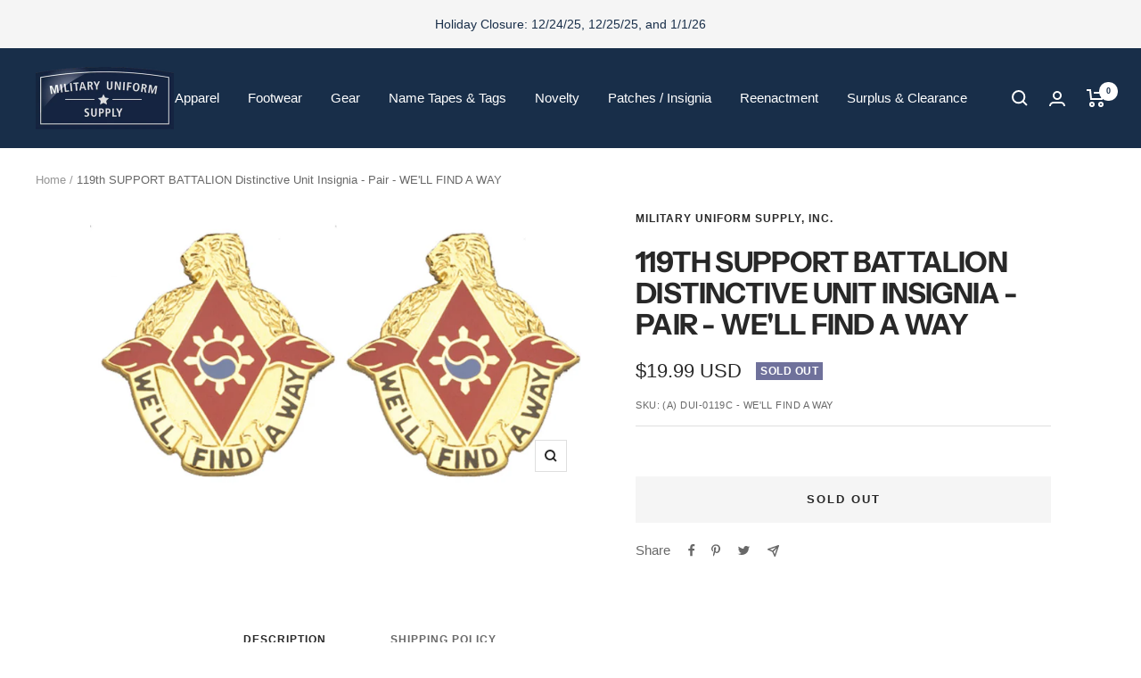

--- FILE ---
content_type: text/html; charset=utf-8
request_url: https://militaryuniformsupply.com/products/119th-spt-battalion-distinctive-unit-insignia
body_size: 57714
content:
<!doctype html><html class="no-js" lang="en" dir="ltr">
  <head>
    <meta charset="utf-8">
    <meta name="viewport" content="width=device-width, initial-scale=1.0, height=device-height, minimum-scale=1.0, maximum-scale=1.0">
    <meta name="theme-color" content="#182e49">

    <title>119th SUPPORT BATTALION Distinctive Unit Insignia - WE&#39;LL FIND A WAY</title><meta name="description" content="119th SUPPORT BATTALION Distinctive Unit Insignia - Pair - WE&#39;LL FIND A WAY High Quality, Metal Unit Crest known as Distinctive Unit Insignia - DUI. Sold in Pairs and Manufactured in accordance with applicable Government specifications under The Institute of Heraldry certificate number S-38"><link rel="canonical" href="https://militaryuniformsupply.com/products/119th-spt-battalion-distinctive-unit-insignia"><link rel="shortcut icon" href="//militaryuniformsupply.com/cdn/shop/files/Asset_2_3x_41f286ce-cfa2-4c47-9196-b6f0a4fb495c_96x96.png?v=1664550756" type="image/png"><link rel="preconnect" href="https://cdn.shopify.com">
    <link rel="dns-prefetch" href="https://productreviews.shopifycdn.com">
    <link rel="dns-prefetch" href="https://www.google-analytics.com"><link rel="preconnect" href="https://fonts.shopifycdn.com" crossorigin><link rel="preload" as="style" href="//militaryuniformsupply.com/cdn/shop/t/46/assets/theme.css?v=115317281824401274351754320700">
    <link rel="preload" as="script" href="//militaryuniformsupply.com/cdn/shop/t/46/assets/vendor.js?v=31715688253868339281754320700">
    <link rel="preload" as="script" href="//militaryuniformsupply.com/cdn/shop/t/46/assets/theme.js?v=165761096224975728111754320700">

    
  <meta name="google-site-verification" content="aO4Ohws1OgHdpGwYmumL5_f-wq0jmeGFegmSowP010Y" />
  
  <!-- Global site tag (gtag.js) - Google Ads: 1046060381 -->
  <script async src="https://www.googletagmanager.com/gtag/js?id=AW-1046060381"></script>
  <script>
    window.dataLayer = window.dataLayer || [];
    function gtag(){dataLayer.push(arguments);}
    gtag('js', new Date());

    gtag('config', 'AW-1046060381');
  </script>
  
  <script>
  (function(w,d,t,r,u){var f,n,i;w[u]=w[u]||[],f=function(){var o={ti:"11036289"};
  o.q=w[u],w[u]=new UET(o),w[u].push("pageLoad")},n=d.createElement(t),n.src=r,n.async=1,n.onload=n.onreadystatechange=function(){var s=this.readyState;
  s&&s!=="loaded"&&s!=="complete"||(f(),n.onload=n.onreadystatechange=null)},i=d.getElementsByTagName(t)[0],i.parentNode.insertBefore(n,i)})(window,document,"script","//bat.bing.com/bat.js","uetq");
  </script>
  
  <!-- Start Google dynamic remarketing and Bing product audiences -->
  
  <script>
  gtag('event', 'page_view', {
      'send_to': 'AW-1046060381',
      'ecomm_pagetype': 'product',
      'ecomm_prodid': '1275019001892',
      'ecomm_totalvalue': 19.99
    });
  window.uetq = window.uetq || [];
    window.uetq.push({
      'prodid': '1275019001892',
      'pagetype': 'product'
    });
  </script>

  
  <!-- End Google dynamic remarketing and Bing product audiences  -->
<link rel="preload" as="fetch" href="/products/119th-spt-battalion-distinctive-unit-insignia.js" crossorigin>
      <link rel="preload" as="image" imagesizes="(max-width: 999px) calc(100vw - 48px), 640px" imagesrcset="//militaryuniformsupply.com/cdn/shop/products/DUI-0119C_400x.jpg?v=1747254833 400w, //militaryuniformsupply.com/cdn/shop/products/DUI-0119C_500x.jpg?v=1747254833 500w, //militaryuniformsupply.com/cdn/shop/products/DUI-0119C_600x.jpg?v=1747254833 600w, //militaryuniformsupply.com/cdn/shop/products/DUI-0119C_700x.jpg?v=1747254833 700w, //militaryuniformsupply.com/cdn/shop/products/DUI-0119C_800x.jpg?v=1747254833 800w, //militaryuniformsupply.com/cdn/shop/products/DUI-0119C_900x.jpg?v=1747254833 900w, //militaryuniformsupply.com/cdn/shop/products/DUI-0119C_1000x.jpg?v=1747254833 1000w, //militaryuniformsupply.com/cdn/shop/products/DUI-0119C_1001x.jpg?v=1747254833 1001w
"><meta property="og:type" content="product">
  <meta property="og:title" content="119th SUPPORT BATTALION Distinctive Unit Insignia - Pair - WE&#39;LL FIND A WAY">
  <meta property="product:price:amount" content="19.99">
  <meta property="product:price:currency" content="USD"><meta property="og:image" content="http://militaryuniformsupply.com/cdn/shop/products/DUI-0119C.jpg?v=1747254833">
  <meta property="og:image:secure_url" content="https://militaryuniformsupply.com/cdn/shop/products/DUI-0119C.jpg?v=1747254833">
  <meta property="og:image:width" content="1001">
  <meta property="og:image:height" content="558"><meta property="og:description" content="119th SUPPORT BATTALION Distinctive Unit Insignia - Pair - WE&#39;LL FIND A WAY High Quality, Metal Unit Crest known as Distinctive Unit Insignia - DUI. Sold in Pairs and Manufactured in accordance with applicable Government specifications under The Institute of Heraldry certificate number S-38"><meta property="og:url" content="https://militaryuniformsupply.com/products/119th-spt-battalion-distinctive-unit-insignia">
<meta property="og:site_name" content="Military Uniform Supply, Inc."><meta name="twitter:card" content="summary"><meta name="twitter:title" content="119th SUPPORT BATTALION Distinctive Unit Insignia - Pair - WE&#39;LL FIND A WAY">
  <meta name="twitter:description" content="
Sold in Pairs
Made in the U.S.A.
High Quality, Metal Unit Crest known as Distinctive Unit Insignia - DUI
Pin Back with Clutchback
Manufactured in accordance with applicable Government specifications under The Institute of Heraldry certificate number S-38
NOTE:  Sold in Pairs. When you order Quantity 1 you will receive two insignia."><meta name="twitter:image" content="https://militaryuniformsupply.com/cdn/shop/products/DUI-0119C_1200x1200_crop_center.jpg?v=1747254833">
  <meta name="twitter:image:alt" content="119th SUPPORT BATTALION Distinctive Unit Insignia - Pair - WE&#39;LL FIND A WAY">
    
  <script type="application/ld+json">
  {
    "@context": "https://schema.org",
    "@type": "Product",
    "productID": 1275019001892,
    "offers": [{
          "@type": "Offer",
          "name": "Default Title",
          "availability":"https://schema.org/OutOfStock",
          "price": 19.99,
          "priceCurrency": "USD",
          "priceValidUntil": "2026-01-26","sku": "(A) DUI-0119C - WE'LL FIND A WAY",
          "url": "/products/119th-spt-battalion-distinctive-unit-insignia?variant=10991647162404"
        }
],"brand": {
      "@type": "Brand",
      "name": "Military Uniform Supply, Inc."
    },
    "name": "119th SUPPORT BATTALION Distinctive Unit Insignia - Pair - WE'LL FIND A WAY",
    "description": "\nSold in Pairs\nMade in the U.S.A.\nHigh Quality, Metal Unit Crest known as Distinctive Unit Insignia - DUI\nPin Back with Clutchback\nManufactured in accordance with applicable Government specifications under The Institute of Heraldry certificate number S-38\nNOTE:  Sold in Pairs. When you order Quantity 1 you will receive two insignia.",
    "category": "Insignia",
    "url": "/products/119th-spt-battalion-distinctive-unit-insignia",
    "sku": "(A) DUI-0119C - WE'LL FIND A WAY",
    "image": {
      "@type": "ImageObject",
      "url": "https://militaryuniformsupply.com/cdn/shop/products/DUI-0119C.jpg?v=1747254833&width=1024",
      "image": "https://militaryuniformsupply.com/cdn/shop/products/DUI-0119C.jpg?v=1747254833&width=1024",
      "name": "119th SUPPORT BATTALION Distinctive Unit Insignia - Pair - WE'LL FIND A WAY",
      "width": "1024",
      "height": "1024"
    }
  }
  </script>



  <script type="application/ld+json">
  {
    "@context": "https://schema.org",
    "@type": "BreadcrumbList",
  "itemListElement": [{
      "@type": "ListItem",
      "position": 1,
      "name": "Home",
      "item": "https://militaryuniformsupply.com"
    },{
          "@type": "ListItem",
          "position": 2,
          "name": "119th SUPPORT BATTALION Distinctive Unit Insignia - Pair - WE'LL FIND A WAY",
          "item": "https://militaryuniformsupply.com/products/119th-spt-battalion-distinctive-unit-insignia"
        }]
  }
  </script>


    <link rel="preload" href="//militaryuniformsupply.com/cdn/fonts/instrument_sans/instrumentsans_n7.e4ad9032e203f9a0977786c356573ced65a7419a.woff2" as="font" type="font/woff2" crossorigin><style>
  /* Typography (heading) */
  @font-face {
  font-family: "Instrument Sans";
  font-weight: 700;
  font-style: normal;
  font-display: swap;
  src: url("//militaryuniformsupply.com/cdn/fonts/instrument_sans/instrumentsans_n7.e4ad9032e203f9a0977786c356573ced65a7419a.woff2") format("woff2"),
       url("//militaryuniformsupply.com/cdn/fonts/instrument_sans/instrumentsans_n7.b9e40f166fb7639074ba34738101a9d2990bb41a.woff") format("woff");
}

@font-face {
  font-family: "Instrument Sans";
  font-weight: 700;
  font-style: italic;
  font-display: swap;
  src: url("//militaryuniformsupply.com/cdn/fonts/instrument_sans/instrumentsans_i7.d6063bb5d8f9cbf96eace9e8801697c54f363c6a.woff2") format("woff2"),
       url("//militaryuniformsupply.com/cdn/fonts/instrument_sans/instrumentsans_i7.ce33afe63f8198a3ac4261b826b560103542cd36.woff") format("woff");
}

/* Typography (body) */
  



:root {--heading-color: 40, 40, 40;
    --text-color: 40, 40, 40;
    --background: 255, 255, 255;
    --secondary-background: 245, 245, 245;
    --border-color: 223, 223, 223;
    --border-color-darker: 169, 169, 169;
    --success-color: 46, 158, 123;
    --success-background: 213, 236, 229;
    --error-color: 222, 42, 42;
    --error-background: 253, 240, 240;
    --primary-button-background: 24, 46, 73;
    --primary-button-text-color: 255, 255, 255;
    --secondary-button-background: 82, 142, 193;
    --secondary-button-text-color: 255, 255, 255;
    --product-star-rating: 246, 164, 41;
    --product-on-sale-accent: 222, 42, 42;
    --product-sold-out-accent: 111, 113, 155;
    --product-custom-label-background: 64, 93, 230;
    --product-custom-label-text-color: 255, 255, 255;
    --product-custom-label-2-background: 24, 46, 73;
    --product-custom-label-2-text-color: 255, 255, 255;
    --product-low-stock-text-color: 222, 42, 42;
    --product-in-stock-text-color: 46, 158, 123;
    --loading-bar-background: 40, 40, 40;

    /* We duplicate some "base" colors as root colors, which is useful to use on drawer elements or popover without. Those should not be overridden to avoid issues */
    --root-heading-color: 40, 40, 40;
    --root-text-color: 40, 40, 40;
    --root-background: 255, 255, 255;
    --root-border-color: 223, 223, 223;
    --root-primary-button-background: 24, 46, 73;
    --root-primary-button-text-color: 255, 255, 255;

    --base-font-size: 15px;
    --heading-font-family: "Instrument Sans", sans-serif;
    --heading-font-weight: 700;
    --heading-font-style: normal;
    --heading-text-transform: uppercase;
    --text-font-family: "system_ui", -apple-system, 'Segoe UI', Roboto, 'Helvetica Neue', 'Noto Sans', 'Liberation Sans', Arial, sans-serif, 'Apple Color Emoji', 'Segoe UI Emoji', 'Segoe UI Symbol', 'Noto Color Emoji';
    --text-font-weight: 400;
    --text-font-style: normal;
    --text-font-bold-weight: 700;

    /* Typography (font size) */
    --heading-xxsmall-font-size: 10px;
    --heading-xsmall-font-size: 10px;
    --heading-small-font-size: 11px;
    --heading-large-font-size: 32px;
    --heading-h1-font-size: 32px;
    --heading-h2-font-size: 28px;
    --heading-h3-font-size: 26px;
    --heading-h4-font-size: 22px;
    --heading-h5-font-size: 18px;
    --heading-h6-font-size: 16px;

    /* Control the look and feel of the theme by changing radius of various elements */
    --button-border-radius: 0px;
    --block-border-radius: 0px;
    --block-border-radius-reduced: 0px;
    --color-swatch-border-radius: 0px;

    /* Button size */
    --button-height: 48px;
    --button-small-height: 40px;

    /* Form related */
    --form-input-field-height: 48px;
    --form-input-gap: 16px;
    --form-submit-margin: 24px;

    /* Product listing related variables */
    --product-list-block-spacing: 32px;

    /* Video related */
    --play-button-background: 255, 255, 255;
    --play-button-arrow: 40, 40, 40;

    /* RTL support */
    --transform-logical-flip: 1;
    --transform-origin-start: left;
    --transform-origin-end: right;

    /* Other */
    --zoom-cursor-svg-url: url(//militaryuniformsupply.com/cdn/shop/t/46/assets/zoom-cursor.svg?v=39908859784506347231754320700);
    --arrow-right-svg-url: url(//militaryuniformsupply.com/cdn/shop/t/46/assets/arrow-right.svg?v=40046868119262634591754320700);
    --arrow-left-svg-url: url(//militaryuniformsupply.com/cdn/shop/t/46/assets/arrow-left.svg?v=158856395986752206651754320700);

    /* Some useful variables that we can reuse in our CSS. Some explanation are needed for some of them:
       - container-max-width-minus-gutters: represents the container max width without the edge gutters
       - container-outer-width: considering the screen width, represent all the space outside the container
       - container-outer-margin: same as container-outer-width but get set to 0 inside a container
       - container-inner-width: the effective space inside the container (minus gutters)
       - grid-column-width: represents the width of a single column of the grid
       - vertical-breather: this is a variable that defines the global "spacing" between sections, and inside the section
                            to create some "breath" and minimum spacing
     */
    --container-max-width: 1600px;
    --container-gutter: 24px;
    --container-max-width-minus-gutters: calc(var(--container-max-width) - (var(--container-gutter)) * 2);
    --container-outer-width: max(calc((100vw - var(--container-max-width-minus-gutters)) / 2), var(--container-gutter));
    --container-outer-margin: var(--container-outer-width);
    --container-inner-width: calc(100vw - var(--container-outer-width) * 2);

    --grid-column-count: 10;
    --grid-gap: 24px;
    --grid-column-width: calc((100vw - var(--container-outer-width) * 2 - var(--grid-gap) * (var(--grid-column-count) - 1)) / var(--grid-column-count));

    --vertical-breather: 48px;
    --vertical-breather-tight: 48px;

    /* Shopify related variables */
    --payment-terms-background-color: #ffffff;
  }

  @media screen and (min-width: 741px) {
    :root {
      --container-gutter: 40px;
      --grid-column-count: 20;
      --vertical-breather: 64px;
      --vertical-breather-tight: 64px;

      /* Typography (font size) */
      --heading-xsmall-font-size: 11px;
      --heading-small-font-size: 12px;
      --heading-large-font-size: 48px;
      --heading-h1-font-size: 48px;
      --heading-h2-font-size: 36px;
      --heading-h3-font-size: 30px;
      --heading-h4-font-size: 22px;
      --heading-h5-font-size: 18px;
      --heading-h6-font-size: 16px;

      /* Form related */
      --form-input-field-height: 52px;
      --form-submit-margin: 32px;

      /* Button size */
      --button-height: 52px;
      --button-small-height: 44px;
    }
  }

  @media screen and (min-width: 1200px) {
    :root {
      --vertical-breather: 80px;
      --vertical-breather-tight: 64px;
      --product-list-block-spacing: 48px;

      /* Typography */
      --heading-large-font-size: 58px;
      --heading-h1-font-size: 50px;
      --heading-h2-font-size: 44px;
      --heading-h3-font-size: 32px;
      --heading-h4-font-size: 26px;
      --heading-h5-font-size: 22px;
      --heading-h6-font-size: 16px;
    }
  }

  @media screen and (min-width: 1600px) {
    :root {
      --vertical-breather: 90px;
      --vertical-breather-tight: 64px;
    }
  }
</style>
    <script>
  // This allows to expose several variables to the global scope, to be used in scripts
  window.themeVariables = {
    settings: {
      direction: "ltr",
      pageType: "product",
      cartCount: 0,
      moneyFormat: "${{amount}}",
      moneyWithCurrencyFormat: "${{amount}} USD",
      showVendor: false,
      discountMode: "saving",
      currencyCodeEnabled: true,
      searchMode: "product,article,collection",
      searchUnavailableProducts: "last",
      cartType: "message",
      cartCurrency: "USD",
      mobileZoomFactor: 2.5
    },

    routes: {
      host: "militaryuniformsupply.com",
      rootUrl: "\/",
      rootUrlWithoutSlash: '',
      cartUrl: "\/cart",
      cartAddUrl: "\/cart\/add",
      cartChangeUrl: "\/cart\/change",
      searchUrl: "\/search",
      predictiveSearchUrl: "\/search\/suggest",
      productRecommendationsUrl: "\/recommendations\/products"
    },

    strings: {
      accessibilityDelete: "Delete",
      accessibilityClose: "Close",
      collectionSoldOut: "Sold out",
      collectionDiscount: "Save @savings@",
      productSalePrice: "Sale price",
      productRegularPrice: "Regular price",
      productFormUnavailable: "Unavailable",
      productFormSoldOut: "Sold out",
      productFormPreOrder: "Pre-order",
      productFormAddToCart: "Add to cart",
      searchNoResults: "No results could be found.",
      searchNewSearch: "New search",
      searchProducts: "Products",
      searchArticles: "Journal",
      searchPages: "Pages",
      searchCollections: "Collections",
      cartViewCart: "View cart",
      cartItemAdded: "Item added to your cart!",
      cartItemAddedShort: "Added to your cart!",
      cartAddOrderNote: "Add order note",
      cartEditOrderNote: "Edit order note",
      shippingEstimatorNoResults: "Sorry, we do not ship to your address.",
      shippingEstimatorOneResult: "There is one shipping rate for your address:",
      shippingEstimatorMultipleResults: "There are several shipping rates for your address:",
      shippingEstimatorError: "One or more error occurred while retrieving shipping rates:"
    },

    libs: {
      flickity: "\/\/militaryuniformsupply.com\/cdn\/shop\/t\/46\/assets\/flickity.js?v=176646718982628074891754320700",
      photoswipe: "\/\/militaryuniformsupply.com\/cdn\/shop\/t\/46\/assets\/photoswipe.js?v=132268647426145925301754320700",
      qrCode: "\/\/militaryuniformsupply.com\/cdn\/shopifycloud\/storefront\/assets\/themes_support\/vendor\/qrcode-3f2b403b.js"
    },

    breakpoints: {
      phone: 'screen and (max-width: 740px)',
      tablet: 'screen and (min-width: 741px) and (max-width: 999px)',
      tabletAndUp: 'screen and (min-width: 741px)',
      pocket: 'screen and (max-width: 999px)',
      lap: 'screen and (min-width: 1000px) and (max-width: 1199px)',
      lapAndUp: 'screen and (min-width: 1000px)',
      desktop: 'screen and (min-width: 1200px)',
      wide: 'screen and (min-width: 1400px)'
    }
  };

  window.addEventListener('pageshow', async () => {
    const cartContent = await (await fetch(`${window.themeVariables.routes.cartUrl}.js`, {cache: 'reload'})).json();
    document.documentElement.dispatchEvent(new CustomEvent('cart:refresh', {detail: {cart: cartContent}}));
  });

  if ('noModule' in HTMLScriptElement.prototype) {
    // Old browsers (like IE) that does not support module will be considered as if not executing JS at all
    document.documentElement.className = document.documentElement.className.replace('no-js', 'js');

    requestAnimationFrame(() => {
      const viewportHeight = (window.visualViewport ? window.visualViewport.height : document.documentElement.clientHeight);
      document.documentElement.style.setProperty('--window-height',viewportHeight + 'px');
    });
  }// We save the product ID in local storage to be eventually used for recently viewed section
    try {
      const items = JSON.parse(localStorage.getItem('theme:recently-viewed-products') || '[]');

      // We check if the current product already exists, and if it does not, we add it at the start
      if (!items.includes(1275019001892)) {
        items.unshift(1275019001892);
      }

      localStorage.setItem('theme:recently-viewed-products', JSON.stringify(items.slice(0, 20)));
    } catch (e) {
      // Safari in private mode does not allow setting item, we silently fail
    }</script>

    <link rel="stylesheet" href="//militaryuniformsupply.com/cdn/shop/t/46/assets/theme.css?v=115317281824401274351754320700">

    <script src="//militaryuniformsupply.com/cdn/shop/t/46/assets/vendor.js?v=31715688253868339281754320700" defer></script>
    <script src="//militaryuniformsupply.com/cdn/shop/t/46/assets/theme.js?v=165761096224975728111754320700" defer></script>
    <script src="//militaryuniformsupply.com/cdn/shop/t/46/assets/custom.js?v=167639537848865775061754320700" defer></script>

 <script>window.performance && window.performance.mark && window.performance.mark('shopify.content_for_header.start');</script><meta name="google-site-verification" content="aO4Ohws1OgHdpGwYmumL5_f-wq0jmeGFegmSowP010Y">
<meta name="facebook-domain-verification" content="ci7j3noatncciqs4c0wrul878vbtt9">
<meta id="shopify-digital-wallet" name="shopify-digital-wallet" content="/7008747556/digital_wallets/dialog">
<meta name="shopify-checkout-api-token" content="270704045bc7c4487a27c3098c289461">
<meta id="in-context-paypal-metadata" data-shop-id="7008747556" data-venmo-supported="false" data-environment="production" data-locale="en_US" data-paypal-v4="true" data-currency="USD">
<link rel="alternate" type="application/json+oembed" href="https://militaryuniformsupply.com/products/119th-spt-battalion-distinctive-unit-insignia.oembed">
<script async="async" src="/checkouts/internal/preloads.js?locale=en-US"></script>
<link rel="preconnect" href="https://shop.app" crossorigin="anonymous">
<script async="async" src="https://shop.app/checkouts/internal/preloads.js?locale=en-US&shop_id=7008747556" crossorigin="anonymous"></script>
<script id="shopify-features" type="application/json">{"accessToken":"270704045bc7c4487a27c3098c289461","betas":["rich-media-storefront-analytics"],"domain":"militaryuniformsupply.com","predictiveSearch":true,"shopId":7008747556,"locale":"en"}</script>
<script>var Shopify = Shopify || {};
Shopify.shop = "military-uniform-supply.myshopify.com";
Shopify.locale = "en";
Shopify.currency = {"active":"USD","rate":"1.0"};
Shopify.country = "US";
Shopify.theme = {"name":"2025-08-04 Focal - AFTER Shopify Upgrade","id":153847595227,"schema_name":"Focal","schema_version":"8.11.4","theme_store_id":null,"role":"main"};
Shopify.theme.handle = "null";
Shopify.theme.style = {"id":null,"handle":null};
Shopify.cdnHost = "militaryuniformsupply.com/cdn";
Shopify.routes = Shopify.routes || {};
Shopify.routes.root = "/";</script>
<script type="module">!function(o){(o.Shopify=o.Shopify||{}).modules=!0}(window);</script>
<script>!function(o){function n(){var o=[];function n(){o.push(Array.prototype.slice.apply(arguments))}return n.q=o,n}var t=o.Shopify=o.Shopify||{};t.loadFeatures=n(),t.autoloadFeatures=n()}(window);</script>
<script>
  window.ShopifyPay = window.ShopifyPay || {};
  window.ShopifyPay.apiHost = "shop.app\/pay";
  window.ShopifyPay.redirectState = null;
</script>
<script id="shop-js-analytics" type="application/json">{"pageType":"product"}</script>
<script defer="defer" async type="module" src="//militaryuniformsupply.com/cdn/shopifycloud/shop-js/modules/v2/client.init-shop-cart-sync_C5BV16lS.en.esm.js"></script>
<script defer="defer" async type="module" src="//militaryuniformsupply.com/cdn/shopifycloud/shop-js/modules/v2/chunk.common_CygWptCX.esm.js"></script>
<script type="module">
  await import("//militaryuniformsupply.com/cdn/shopifycloud/shop-js/modules/v2/client.init-shop-cart-sync_C5BV16lS.en.esm.js");
await import("//militaryuniformsupply.com/cdn/shopifycloud/shop-js/modules/v2/chunk.common_CygWptCX.esm.js");

  window.Shopify.SignInWithShop?.initShopCartSync?.({"fedCMEnabled":true,"windoidEnabled":true});

</script>
<script defer="defer" async type="module" src="//militaryuniformsupply.com/cdn/shopifycloud/shop-js/modules/v2/client.payment-terms_CZxnsJam.en.esm.js"></script>
<script defer="defer" async type="module" src="//militaryuniformsupply.com/cdn/shopifycloud/shop-js/modules/v2/chunk.common_CygWptCX.esm.js"></script>
<script defer="defer" async type="module" src="//militaryuniformsupply.com/cdn/shopifycloud/shop-js/modules/v2/chunk.modal_D71HUcav.esm.js"></script>
<script type="module">
  await import("//militaryuniformsupply.com/cdn/shopifycloud/shop-js/modules/v2/client.payment-terms_CZxnsJam.en.esm.js");
await import("//militaryuniformsupply.com/cdn/shopifycloud/shop-js/modules/v2/chunk.common_CygWptCX.esm.js");
await import("//militaryuniformsupply.com/cdn/shopifycloud/shop-js/modules/v2/chunk.modal_D71HUcav.esm.js");

  
</script>
<script>
  window.Shopify = window.Shopify || {};
  if (!window.Shopify.featureAssets) window.Shopify.featureAssets = {};
  window.Shopify.featureAssets['shop-js'] = {"shop-cart-sync":["modules/v2/client.shop-cart-sync_ZFArdW7E.en.esm.js","modules/v2/chunk.common_CygWptCX.esm.js"],"init-fed-cm":["modules/v2/client.init-fed-cm_CmiC4vf6.en.esm.js","modules/v2/chunk.common_CygWptCX.esm.js"],"shop-button":["modules/v2/client.shop-button_tlx5R9nI.en.esm.js","modules/v2/chunk.common_CygWptCX.esm.js"],"shop-cash-offers":["modules/v2/client.shop-cash-offers_DOA2yAJr.en.esm.js","modules/v2/chunk.common_CygWptCX.esm.js","modules/v2/chunk.modal_D71HUcav.esm.js"],"init-windoid":["modules/v2/client.init-windoid_sURxWdc1.en.esm.js","modules/v2/chunk.common_CygWptCX.esm.js"],"shop-toast-manager":["modules/v2/client.shop-toast-manager_ClPi3nE9.en.esm.js","modules/v2/chunk.common_CygWptCX.esm.js"],"init-shop-email-lookup-coordinator":["modules/v2/client.init-shop-email-lookup-coordinator_B8hsDcYM.en.esm.js","modules/v2/chunk.common_CygWptCX.esm.js"],"init-shop-cart-sync":["modules/v2/client.init-shop-cart-sync_C5BV16lS.en.esm.js","modules/v2/chunk.common_CygWptCX.esm.js"],"avatar":["modules/v2/client.avatar_BTnouDA3.en.esm.js"],"pay-button":["modules/v2/client.pay-button_FdsNuTd3.en.esm.js","modules/v2/chunk.common_CygWptCX.esm.js"],"init-customer-accounts":["modules/v2/client.init-customer-accounts_DxDtT_ad.en.esm.js","modules/v2/client.shop-login-button_C5VAVYt1.en.esm.js","modules/v2/chunk.common_CygWptCX.esm.js","modules/v2/chunk.modal_D71HUcav.esm.js"],"init-shop-for-new-customer-accounts":["modules/v2/client.init-shop-for-new-customer-accounts_ChsxoAhi.en.esm.js","modules/v2/client.shop-login-button_C5VAVYt1.en.esm.js","modules/v2/chunk.common_CygWptCX.esm.js","modules/v2/chunk.modal_D71HUcav.esm.js"],"shop-login-button":["modules/v2/client.shop-login-button_C5VAVYt1.en.esm.js","modules/v2/chunk.common_CygWptCX.esm.js","modules/v2/chunk.modal_D71HUcav.esm.js"],"init-customer-accounts-sign-up":["modules/v2/client.init-customer-accounts-sign-up_CPSyQ0Tj.en.esm.js","modules/v2/client.shop-login-button_C5VAVYt1.en.esm.js","modules/v2/chunk.common_CygWptCX.esm.js","modules/v2/chunk.modal_D71HUcav.esm.js"],"shop-follow-button":["modules/v2/client.shop-follow-button_Cva4Ekp9.en.esm.js","modules/v2/chunk.common_CygWptCX.esm.js","modules/v2/chunk.modal_D71HUcav.esm.js"],"checkout-modal":["modules/v2/client.checkout-modal_BPM8l0SH.en.esm.js","modules/v2/chunk.common_CygWptCX.esm.js","modules/v2/chunk.modal_D71HUcav.esm.js"],"lead-capture":["modules/v2/client.lead-capture_Bi8yE_yS.en.esm.js","modules/v2/chunk.common_CygWptCX.esm.js","modules/v2/chunk.modal_D71HUcav.esm.js"],"shop-login":["modules/v2/client.shop-login_D6lNrXab.en.esm.js","modules/v2/chunk.common_CygWptCX.esm.js","modules/v2/chunk.modal_D71HUcav.esm.js"],"payment-terms":["modules/v2/client.payment-terms_CZxnsJam.en.esm.js","modules/v2/chunk.common_CygWptCX.esm.js","modules/v2/chunk.modal_D71HUcav.esm.js"]};
</script>
<script>(function() {
  var isLoaded = false;
  function asyncLoad() {
    if (isLoaded) return;
    isLoaded = true;
    var urls = ["\/\/d1liekpayvooaz.cloudfront.net\/apps\/customizery\/customizery.js?shop=military-uniform-supply.myshopify.com","\/\/shopify.privy.com\/widget.js?shop=military-uniform-supply.myshopify.com","https:\/\/cdn.shopify.com\/s\/files\/1\/0070\/0874\/7556\/t\/26\/assets\/globo.filter.init.js?shop=military-uniform-supply.myshopify.com","https:\/\/size-guides.esc-apps-cdn.com\/1739195545-app.military-uniform-supply.myshopify.com.js?shop=military-uniform-supply.myshopify.com","\/\/backinstock.useamp.com\/widget\/14559_1767154163.js?category=bis\u0026v=6\u0026shop=military-uniform-supply.myshopify.com"];
    for (var i = 0; i < urls.length; i++) {
      var s = document.createElement('script');
      s.type = 'text/javascript';
      s.async = true;
      s.src = urls[i];
      var x = document.getElementsByTagName('script')[0];
      x.parentNode.insertBefore(s, x);
    }
  };
  if(window.attachEvent) {
    window.attachEvent('onload', asyncLoad);
  } else {
    window.addEventListener('load', asyncLoad, false);
  }
})();</script>
<script id="__st">var __st={"a":7008747556,"offset":-21600,"reqid":"61bacf2a-6890-429c-8b54-96f652fc98cb-1768625431","pageurl":"militaryuniformsupply.com\/products\/119th-spt-battalion-distinctive-unit-insignia","u":"60555c2a5fe2","p":"product","rtyp":"product","rid":1275019001892};</script>
<script>window.ShopifyPaypalV4VisibilityTracking = true;</script>
<script id="captcha-bootstrap">!function(){'use strict';const t='contact',e='account',n='new_comment',o=[[t,t],['blogs',n],['comments',n],[t,'customer']],c=[[e,'customer_login'],[e,'guest_login'],[e,'recover_customer_password'],[e,'create_customer']],r=t=>t.map((([t,e])=>`form[action*='/${t}']:not([data-nocaptcha='true']) input[name='form_type'][value='${e}']`)).join(','),a=t=>()=>t?[...document.querySelectorAll(t)].map((t=>t.form)):[];function s(){const t=[...o],e=r(t);return a(e)}const i='password',u='form_key',d=['recaptcha-v3-token','g-recaptcha-response','h-captcha-response',i],f=()=>{try{return window.sessionStorage}catch{return}},m='__shopify_v',_=t=>t.elements[u];function p(t,e,n=!1){try{const o=window.sessionStorage,c=JSON.parse(o.getItem(e)),{data:r}=function(t){const{data:e,action:n}=t;return t[m]||n?{data:e,action:n}:{data:t,action:n}}(c);for(const[e,n]of Object.entries(r))t.elements[e]&&(t.elements[e].value=n);n&&o.removeItem(e)}catch(o){console.error('form repopulation failed',{error:o})}}const l='form_type',E='cptcha';function T(t){t.dataset[E]=!0}const w=window,h=w.document,L='Shopify',v='ce_forms',y='captcha';let A=!1;((t,e)=>{const n=(g='f06e6c50-85a8-45c8-87d0-21a2b65856fe',I='https://cdn.shopify.com/shopifycloud/storefront-forms-hcaptcha/ce_storefront_forms_captcha_hcaptcha.v1.5.2.iife.js',D={infoText:'Protected by hCaptcha',privacyText:'Privacy',termsText:'Terms'},(t,e,n)=>{const o=w[L][v],c=o.bindForm;if(c)return c(t,g,e,D).then(n);var r;o.q.push([[t,g,e,D],n]),r=I,A||(h.body.append(Object.assign(h.createElement('script'),{id:'captcha-provider',async:!0,src:r})),A=!0)});var g,I,D;w[L]=w[L]||{},w[L][v]=w[L][v]||{},w[L][v].q=[],w[L][y]=w[L][y]||{},w[L][y].protect=function(t,e){n(t,void 0,e),T(t)},Object.freeze(w[L][y]),function(t,e,n,w,h,L){const[v,y,A,g]=function(t,e,n){const i=e?o:[],u=t?c:[],d=[...i,...u],f=r(d),m=r(i),_=r(d.filter((([t,e])=>n.includes(e))));return[a(f),a(m),a(_),s()]}(w,h,L),I=t=>{const e=t.target;return e instanceof HTMLFormElement?e:e&&e.form},D=t=>v().includes(t);t.addEventListener('submit',(t=>{const e=I(t);if(!e)return;const n=D(e)&&!e.dataset.hcaptchaBound&&!e.dataset.recaptchaBound,o=_(e),c=g().includes(e)&&(!o||!o.value);(n||c)&&t.preventDefault(),c&&!n&&(function(t){try{if(!f())return;!function(t){const e=f();if(!e)return;const n=_(t);if(!n)return;const o=n.value;o&&e.removeItem(o)}(t);const e=Array.from(Array(32),(()=>Math.random().toString(36)[2])).join('');!function(t,e){_(t)||t.append(Object.assign(document.createElement('input'),{type:'hidden',name:u})),t.elements[u].value=e}(t,e),function(t,e){const n=f();if(!n)return;const o=[...t.querySelectorAll(`input[type='${i}']`)].map((({name:t})=>t)),c=[...d,...o],r={};for(const[a,s]of new FormData(t).entries())c.includes(a)||(r[a]=s);n.setItem(e,JSON.stringify({[m]:1,action:t.action,data:r}))}(t,e)}catch(e){console.error('failed to persist form',e)}}(e),e.submit())}));const S=(t,e)=>{t&&!t.dataset[E]&&(n(t,e.some((e=>e===t))),T(t))};for(const o of['focusin','change'])t.addEventListener(o,(t=>{const e=I(t);D(e)&&S(e,y())}));const B=e.get('form_key'),M=e.get(l),P=B&&M;t.addEventListener('DOMContentLoaded',(()=>{const t=y();if(P)for(const e of t)e.elements[l].value===M&&p(e,B);[...new Set([...A(),...v().filter((t=>'true'===t.dataset.shopifyCaptcha))])].forEach((e=>S(e,t)))}))}(h,new URLSearchParams(w.location.search),n,t,e,['guest_login'])})(!0,!0)}();</script>
<script integrity="sha256-4kQ18oKyAcykRKYeNunJcIwy7WH5gtpwJnB7kiuLZ1E=" data-source-attribution="shopify.loadfeatures" defer="defer" src="//militaryuniformsupply.com/cdn/shopifycloud/storefront/assets/storefront/load_feature-a0a9edcb.js" crossorigin="anonymous"></script>
<script crossorigin="anonymous" defer="defer" src="//militaryuniformsupply.com/cdn/shopifycloud/storefront/assets/shopify_pay/storefront-65b4c6d7.js?v=20250812"></script>
<script data-source-attribution="shopify.dynamic_checkout.dynamic.init">var Shopify=Shopify||{};Shopify.PaymentButton=Shopify.PaymentButton||{isStorefrontPortableWallets:!0,init:function(){window.Shopify.PaymentButton.init=function(){};var t=document.createElement("script");t.src="https://militaryuniformsupply.com/cdn/shopifycloud/portable-wallets/latest/portable-wallets.en.js",t.type="module",document.head.appendChild(t)}};
</script>
<script data-source-attribution="shopify.dynamic_checkout.buyer_consent">
  function portableWalletsHideBuyerConsent(e){var t=document.getElementById("shopify-buyer-consent"),n=document.getElementById("shopify-subscription-policy-button");t&&n&&(t.classList.add("hidden"),t.setAttribute("aria-hidden","true"),n.removeEventListener("click",e))}function portableWalletsShowBuyerConsent(e){var t=document.getElementById("shopify-buyer-consent"),n=document.getElementById("shopify-subscription-policy-button");t&&n&&(t.classList.remove("hidden"),t.removeAttribute("aria-hidden"),n.addEventListener("click",e))}window.Shopify?.PaymentButton&&(window.Shopify.PaymentButton.hideBuyerConsent=portableWalletsHideBuyerConsent,window.Shopify.PaymentButton.showBuyerConsent=portableWalletsShowBuyerConsent);
</script>
<script>
  function portableWalletsCleanup(e){e&&e.src&&console.error("Failed to load portable wallets script "+e.src);var t=document.querySelectorAll("shopify-accelerated-checkout .shopify-payment-button__skeleton, shopify-accelerated-checkout-cart .wallet-cart-button__skeleton"),e=document.getElementById("shopify-buyer-consent");for(let e=0;e<t.length;e++)t[e].remove();e&&e.remove()}function portableWalletsNotLoadedAsModule(e){e instanceof ErrorEvent&&"string"==typeof e.message&&e.message.includes("import.meta")&&"string"==typeof e.filename&&e.filename.includes("portable-wallets")&&(window.removeEventListener("error",portableWalletsNotLoadedAsModule),window.Shopify.PaymentButton.failedToLoad=e,"loading"===document.readyState?document.addEventListener("DOMContentLoaded",window.Shopify.PaymentButton.init):window.Shopify.PaymentButton.init())}window.addEventListener("error",portableWalletsNotLoadedAsModule);
</script>

<script type="module" src="https://militaryuniformsupply.com/cdn/shopifycloud/portable-wallets/latest/portable-wallets.en.js" onError="portableWalletsCleanup(this)" crossorigin="anonymous"></script>
<script nomodule>
  document.addEventListener("DOMContentLoaded", portableWalletsCleanup);
</script>

<link id="shopify-accelerated-checkout-styles" rel="stylesheet" media="screen" href="https://militaryuniformsupply.com/cdn/shopifycloud/portable-wallets/latest/accelerated-checkout-backwards-compat.css" crossorigin="anonymous">
<style id="shopify-accelerated-checkout-cart">
        #shopify-buyer-consent {
  margin-top: 1em;
  display: inline-block;
  width: 100%;
}

#shopify-buyer-consent.hidden {
  display: none;
}

#shopify-subscription-policy-button {
  background: none;
  border: none;
  padding: 0;
  text-decoration: underline;
  font-size: inherit;
  cursor: pointer;
}

#shopify-subscription-policy-button::before {
  box-shadow: none;
}

      </style>

<script>window.performance && window.performance.mark && window.performance.mark('shopify.content_for_header.end');</script>
    <style>
    [data-handle*='shipping']{
    display: none !important;
    }
      product-item.product-item:has([href*="/products/navidium-shipping-protection"]), .gl-fullscreen-results__content .gl-card:has([href*="/products/navidium-shipping-protection"]) {
        display: none;
    }
    </style>
  <!-- BEGIN app block: shopify://apps/judge-me-reviews/blocks/judgeme_core/61ccd3b1-a9f2-4160-9fe9-4fec8413e5d8 --><!-- Start of Judge.me Core -->






<link rel="dns-prefetch" href="https://cdnwidget.judge.me">
<link rel="dns-prefetch" href="https://cdn.judge.me">
<link rel="dns-prefetch" href="https://cdn1.judge.me">
<link rel="dns-prefetch" href="https://api.judge.me">

<script data-cfasync='false' class='jdgm-settings-script'>window.jdgmSettings={"pagination":5,"disable_web_reviews":false,"badge_no_review_text":"No reviews","badge_n_reviews_text":"{{ n }} review/reviews","hide_badge_preview_if_no_reviews":true,"badge_hide_text":false,"enforce_center_preview_badge":false,"widget_title":"Customer Reviews","widget_open_form_text":"Write a review","widget_close_form_text":"Cancel review","widget_refresh_page_text":"Refresh page","widget_summary_text":"Based on {{ number_of_reviews }} review/reviews","widget_no_review_text":"Be the first to write a review","widget_name_field_text":"Display name","widget_verified_name_field_text":"Verified Name (public)","widget_name_placeholder_text":"Display name","widget_required_field_error_text":"This field is required.","widget_email_field_text":"Email address","widget_verified_email_field_text":"Verified Email (private, can not be edited)","widget_email_placeholder_text":"Your email address","widget_email_field_error_text":"Please enter a valid email address.","widget_rating_field_text":"Rating","widget_review_title_field_text":"Review Title","widget_review_title_placeholder_text":"Give your review a title","widget_review_body_field_text":"Review content","widget_review_body_placeholder_text":"Start writing here...","widget_pictures_field_text":"Picture/Video (optional)","widget_submit_review_text":"Submit Review","widget_submit_verified_review_text":"Submit Verified Review","widget_submit_success_msg_with_auto_publish":"Thank you! Please refresh the page in a few moments to see your review. You can remove or edit your review by logging into \u003ca href='https://judge.me/login' target='_blank' rel='nofollow noopener'\u003eJudge.me\u003c/a\u003e","widget_submit_success_msg_no_auto_publish":"Thank you! Your review will be published as soon as it is approved by the shop admin. You can remove or edit your review by logging into \u003ca href='https://judge.me/login' target='_blank' rel='nofollow noopener'\u003eJudge.me\u003c/a\u003e","widget_show_default_reviews_out_of_total_text":"Showing {{ n_reviews_shown }} out of {{ n_reviews }} reviews.","widget_show_all_link_text":"Show all","widget_show_less_link_text":"Show less","widget_author_said_text":"{{ reviewer_name }} said:","widget_days_text":"{{ n }} days ago","widget_weeks_text":"{{ n }} week/weeks ago","widget_months_text":"{{ n }} month/months ago","widget_years_text":"{{ n }} year/years ago","widget_yesterday_text":"Yesterday","widget_today_text":"Today","widget_replied_text":"\u003e\u003e {{ shop_name }} replied:","widget_read_more_text":"Read more","widget_reviewer_name_as_initial":"","widget_rating_filter_color":"#fbcd0a","widget_rating_filter_see_all_text":"See all reviews","widget_sorting_most_recent_text":"Most Recent","widget_sorting_highest_rating_text":"Highest Rating","widget_sorting_lowest_rating_text":"Lowest Rating","widget_sorting_with_pictures_text":"Only Pictures","widget_sorting_most_helpful_text":"Most Helpful","widget_open_question_form_text":"Ask a question","widget_reviews_subtab_text":"Reviews","widget_questions_subtab_text":"Questions","widget_question_label_text":"Question","widget_answer_label_text":"Answer","widget_question_placeholder_text":"Write your question here","widget_submit_question_text":"Submit Question","widget_question_submit_success_text":"Thank you for your question! We will notify you once it gets answered.","verified_badge_text":"Verified","verified_badge_bg_color":"","verified_badge_text_color":"","verified_badge_placement":"left-of-reviewer-name","widget_review_max_height":"","widget_hide_border":false,"widget_social_share":false,"widget_thumb":false,"widget_review_location_show":false,"widget_location_format":"","all_reviews_include_out_of_store_products":true,"all_reviews_out_of_store_text":"(out of store)","all_reviews_pagination":100,"all_reviews_product_name_prefix_text":"about","enable_review_pictures":true,"enable_question_anwser":false,"widget_theme":"default","review_date_format":"mm/dd/yyyy","default_sort_method":"most-recent","widget_product_reviews_subtab_text":"Product Reviews","widget_shop_reviews_subtab_text":"Shop Reviews","widget_other_products_reviews_text":"Reviews for other products","widget_store_reviews_subtab_text":"Store reviews","widget_no_store_reviews_text":"This store hasn't received any reviews yet","widget_web_restriction_product_reviews_text":"This product hasn't received any reviews yet","widget_no_items_text":"No items found","widget_show_more_text":"Show more","widget_write_a_store_review_text":"Write a Store Review","widget_other_languages_heading":"Reviews in Other Languages","widget_translate_review_text":"Translate review to {{ language }}","widget_translating_review_text":"Translating...","widget_show_original_translation_text":"Show original ({{ language }})","widget_translate_review_failed_text":"Review couldn't be translated.","widget_translate_review_retry_text":"Retry","widget_translate_review_try_again_later_text":"Try again later","show_product_url_for_grouped_product":false,"widget_sorting_pictures_first_text":"Pictures First","show_pictures_on_all_rev_page_mobile":false,"show_pictures_on_all_rev_page_desktop":false,"floating_tab_hide_mobile_install_preference":false,"floating_tab_button_name":"★ Reviews","floating_tab_title":"Let customers speak for us","floating_tab_button_color":"","floating_tab_button_background_color":"","floating_tab_url":"","floating_tab_url_enabled":false,"floating_tab_tab_style":"text","all_reviews_text_badge_text":"Customers rate us {{ shop.metafields.judgeme.all_reviews_rating | round: 1 }}/5 based on {{ shop.metafields.judgeme.all_reviews_count }} reviews.","all_reviews_text_badge_text_branded_style":"{{ shop.metafields.judgeme.all_reviews_rating | round: 1 }} out of 5 stars based on {{ shop.metafields.judgeme.all_reviews_count }} reviews","is_all_reviews_text_badge_a_link":false,"show_stars_for_all_reviews_text_badge":false,"all_reviews_text_badge_url":"","all_reviews_text_style":"branded","all_reviews_text_color_style":"judgeme_brand_color","all_reviews_text_color":"#108474","all_reviews_text_show_jm_brand":true,"featured_carousel_show_header":true,"featured_carousel_title":"Let customers speak for us","testimonials_carousel_title":"Customers are saying","videos_carousel_title":"Real customer stories","cards_carousel_title":"Customers are saying","featured_carousel_count_text":"from {{ n }} reviews","featured_carousel_add_link_to_all_reviews_page":false,"featured_carousel_url":"","featured_carousel_show_images":true,"featured_carousel_autoslide_interval":5,"featured_carousel_arrows_on_the_sides":false,"featured_carousel_height":250,"featured_carousel_width":80,"featured_carousel_image_size":0,"featured_carousel_image_height":250,"featured_carousel_arrow_color":"#eeeeee","verified_count_badge_style":"branded","verified_count_badge_orientation":"horizontal","verified_count_badge_color_style":"judgeme_brand_color","verified_count_badge_color":"#108474","is_verified_count_badge_a_link":false,"verified_count_badge_url":"","verified_count_badge_show_jm_brand":true,"widget_rating_preset_default":5,"widget_first_sub_tab":"product-reviews","widget_show_histogram":true,"widget_histogram_use_custom_color":false,"widget_pagination_use_custom_color":false,"widget_star_use_custom_color":false,"widget_verified_badge_use_custom_color":false,"widget_write_review_use_custom_color":false,"picture_reminder_submit_button":"Upload Pictures","enable_review_videos":false,"mute_video_by_default":false,"widget_sorting_videos_first_text":"Videos First","widget_review_pending_text":"Pending","featured_carousel_items_for_large_screen":3,"social_share_options_order":"Facebook,Twitter","remove_microdata_snippet":true,"disable_json_ld":false,"enable_json_ld_products":false,"preview_badge_show_question_text":false,"preview_badge_no_question_text":"No questions","preview_badge_n_question_text":"{{ number_of_questions }} question/questions","qa_badge_show_icon":false,"qa_badge_position":"same-row","remove_judgeme_branding":false,"widget_add_search_bar":false,"widget_search_bar_placeholder":"Search","widget_sorting_verified_only_text":"Verified only","featured_carousel_theme":"default","featured_carousel_show_rating":true,"featured_carousel_show_title":true,"featured_carousel_show_body":true,"featured_carousel_show_date":false,"featured_carousel_show_reviewer":true,"featured_carousel_show_product":false,"featured_carousel_header_background_color":"#108474","featured_carousel_header_text_color":"#ffffff","featured_carousel_name_product_separator":"reviewed","featured_carousel_full_star_background":"#108474","featured_carousel_empty_star_background":"#dadada","featured_carousel_vertical_theme_background":"#f9fafb","featured_carousel_verified_badge_enable":true,"featured_carousel_verified_badge_color":"#108474","featured_carousel_border_style":"round","featured_carousel_review_line_length_limit":3,"featured_carousel_more_reviews_button_text":"Read more reviews","featured_carousel_view_product_button_text":"View product","all_reviews_page_load_reviews_on":"scroll","all_reviews_page_load_more_text":"Load More Reviews","disable_fb_tab_reviews":false,"enable_ajax_cdn_cache":false,"widget_advanced_speed_features":5,"widget_public_name_text":"displayed publicly like","default_reviewer_name":"John Smith","default_reviewer_name_has_non_latin":true,"widget_reviewer_anonymous":"Anonymous","medals_widget_title":"Judge.me Review Medals","medals_widget_background_color":"#f9fafb","medals_widget_position":"footer_all_pages","medals_widget_border_color":"#f9fafb","medals_widget_verified_text_position":"left","medals_widget_use_monochromatic_version":false,"medals_widget_elements_color":"#108474","show_reviewer_avatar":true,"widget_invalid_yt_video_url_error_text":"Not a YouTube video URL","widget_max_length_field_error_text":"Please enter no more than {0} characters.","widget_show_country_flag":false,"widget_show_collected_via_shop_app":true,"widget_verified_by_shop_badge_style":"light","widget_verified_by_shop_text":"Verified by Shop","widget_show_photo_gallery":false,"widget_load_with_code_splitting":true,"widget_ugc_install_preference":false,"widget_ugc_title":"Share your cool Clothing and Gear!","widget_ugc_subtitle":"Tag us on Instagram to see your picture featured in our page","widget_ugc_arrows_color":"#ffffff","widget_ugc_primary_button_text":"Buy Now","widget_ugc_primary_button_background_color":"#108474","widget_ugc_primary_button_text_color":"#ffffff","widget_ugc_primary_button_border_width":"0","widget_ugc_primary_button_border_style":"none","widget_ugc_primary_button_border_color":"#108474","widget_ugc_primary_button_border_radius":"25","widget_ugc_secondary_button_text":"Load More","widget_ugc_secondary_button_background_color":"#ffffff","widget_ugc_secondary_button_text_color":"#108474","widget_ugc_secondary_button_border_width":"2","widget_ugc_secondary_button_border_style":"solid","widget_ugc_secondary_button_border_color":"#108474","widget_ugc_secondary_button_border_radius":"25","widget_ugc_reviews_button_text":"View Reviews","widget_ugc_reviews_button_background_color":"#ffffff","widget_ugc_reviews_button_text_color":"#108474","widget_ugc_reviews_button_border_width":"2","widget_ugc_reviews_button_border_style":"solid","widget_ugc_reviews_button_border_color":"#108474","widget_ugc_reviews_button_border_radius":"25","widget_ugc_reviews_button_link_to":"judgeme-reviews-page","widget_ugc_show_post_date":true,"widget_ugc_max_width":"800","widget_rating_metafield_value_type":true,"widget_primary_color":"#182E49","widget_enable_secondary_color":false,"widget_secondary_color":"#edf5f5","widget_summary_average_rating_text":"{{ average_rating }} out of 5","widget_media_grid_title":"Customer photos \u0026 videos","widget_media_grid_see_more_text":"See more","widget_round_style":false,"widget_show_product_medals":true,"widget_verified_by_judgeme_text":"Verified by Judge.me","widget_show_store_medals":true,"widget_verified_by_judgeme_text_in_store_medals":"Verified by Judge.me","widget_media_field_exceed_quantity_message":"Sorry, we can only accept {{ max_media }} for one review.","widget_media_field_exceed_limit_message":"{{ file_name }} is too large, please select a {{ media_type }} less than {{ size_limit }}MB.","widget_review_submitted_text":"Review Submitted!","widget_question_submitted_text":"Question Submitted!","widget_close_form_text_question":"Cancel","widget_write_your_answer_here_text":"Write your answer here","widget_enabled_branded_link":true,"widget_show_collected_by_judgeme":true,"widget_reviewer_name_color":"","widget_write_review_text_color":"","widget_write_review_bg_color":"","widget_collected_by_judgeme_text":"collected by Judge.me","widget_pagination_type":"standard","widget_load_more_text":"Load More","widget_load_more_color":"#108474","widget_full_review_text":"Full Review","widget_read_more_reviews_text":"Read More Reviews","widget_read_questions_text":"Read Questions","widget_questions_and_answers_text":"Questions \u0026 Answers","widget_verified_by_text":"Verified by","widget_verified_text":"Verified","widget_number_of_reviews_text":"{{ number_of_reviews }} reviews","widget_back_button_text":"Back","widget_next_button_text":"Next","widget_custom_forms_filter_button":"Filters","custom_forms_style":"horizontal","widget_show_review_information":false,"how_reviews_are_collected":"How reviews are collected?","widget_show_review_keywords":false,"widget_gdpr_statement":"How we use your data: We'll only contact you about the review you left, and only if necessary. By submitting your review, you agree to Judge.me's \u003ca href='https://judge.me/terms' target='_blank' rel='nofollow noopener'\u003eterms\u003c/a\u003e, \u003ca href='https://judge.me/privacy' target='_blank' rel='nofollow noopener'\u003eprivacy\u003c/a\u003e and \u003ca href='https://judge.me/content-policy' target='_blank' rel='nofollow noopener'\u003econtent\u003c/a\u003e policies.","widget_multilingual_sorting_enabled":false,"widget_translate_review_content_enabled":false,"widget_translate_review_content_method":"manual","popup_widget_review_selection":"automatically_with_pictures","popup_widget_round_border_style":true,"popup_widget_show_title":true,"popup_widget_show_body":true,"popup_widget_show_reviewer":false,"popup_widget_show_product":true,"popup_widget_show_pictures":true,"popup_widget_use_review_picture":true,"popup_widget_show_on_home_page":true,"popup_widget_show_on_product_page":true,"popup_widget_show_on_collection_page":true,"popup_widget_show_on_cart_page":true,"popup_widget_position":"bottom_left","popup_widget_first_review_delay":5,"popup_widget_duration":5,"popup_widget_interval":5,"popup_widget_review_count":5,"popup_widget_hide_on_mobile":true,"review_snippet_widget_round_border_style":true,"review_snippet_widget_card_color":"#FFFFFF","review_snippet_widget_slider_arrows_background_color":"#FFFFFF","review_snippet_widget_slider_arrows_color":"#000000","review_snippet_widget_star_color":"#108474","show_product_variant":false,"all_reviews_product_variant_label_text":"Variant: ","widget_show_verified_branding":true,"widget_ai_summary_title":"Customers say","widget_ai_summary_disclaimer":"AI-powered review summary based on recent customer reviews","widget_show_ai_summary":false,"widget_show_ai_summary_bg":false,"widget_show_review_title_input":true,"redirect_reviewers_invited_via_email":"review_widget","request_store_review_after_product_review":false,"request_review_other_products_in_order":false,"review_form_color_scheme":"default","review_form_corner_style":"square","review_form_star_color":{},"review_form_text_color":"#333333","review_form_background_color":"#ffffff","review_form_field_background_color":"#fafafa","review_form_button_color":{},"review_form_button_text_color":"#ffffff","review_form_modal_overlay_color":"#000000","review_content_screen_title_text":"How would you rate this product?","review_content_introduction_text":"We would love it if you would share a bit about your experience.","store_review_form_title_text":"How would you rate this store?","store_review_form_introduction_text":"We would love it if you would share a bit about your experience.","show_review_guidance_text":true,"one_star_review_guidance_text":"Poor","five_star_review_guidance_text":"Great","customer_information_screen_title_text":"About you","customer_information_introduction_text":"Please tell us more about you.","custom_questions_screen_title_text":"Your experience in more detail","custom_questions_introduction_text":"Here are a few questions to help us understand more about your experience.","review_submitted_screen_title_text":"Thanks for your review!","review_submitted_screen_thank_you_text":"We are processing it and it will appear on the store soon.","review_submitted_screen_email_verification_text":"Please confirm your email by clicking the link we just sent you. This helps us keep reviews authentic.","review_submitted_request_store_review_text":"Would you like to share your experience of shopping with us?","review_submitted_review_other_products_text":"Would you like to review these products?","store_review_screen_title_text":"Would you like to share your experience of shopping with us?","store_review_introduction_text":"We value your feedback and use it to improve. Please share any thoughts or suggestions you have.","reviewer_media_screen_title_picture_text":"Share a picture","reviewer_media_introduction_picture_text":"Upload a photo to support your review.","reviewer_media_screen_title_video_text":"Share a video","reviewer_media_introduction_video_text":"Upload a video to support your review.","reviewer_media_screen_title_picture_or_video_text":"Share a picture or video","reviewer_media_introduction_picture_or_video_text":"Upload a photo or video to support your review.","reviewer_media_youtube_url_text":"Paste your Youtube URL here","advanced_settings_next_step_button_text":"Next","advanced_settings_close_review_button_text":"Close","modal_write_review_flow":false,"write_review_flow_required_text":"Required","write_review_flow_privacy_message_text":"We respect your privacy.","write_review_flow_anonymous_text":"Post review as anonymous","write_review_flow_visibility_text":"This won't be visible to other customers.","write_review_flow_multiple_selection_help_text":"Select as many as you like","write_review_flow_single_selection_help_text":"Select one option","write_review_flow_required_field_error_text":"This field is required","write_review_flow_invalid_email_error_text":"Please enter a valid email address","write_review_flow_max_length_error_text":"Max. {{ max_length }} characters.","write_review_flow_media_upload_text":"\u003cb\u003eClick to upload\u003c/b\u003e or drag and drop","write_review_flow_gdpr_statement":"We'll only contact you about your review if necessary. By submitting your review, you agree to our \u003ca href='https://judge.me/terms' target='_blank' rel='nofollow noopener'\u003eterms and conditions\u003c/a\u003e and \u003ca href='https://judge.me/privacy' target='_blank' rel='nofollow noopener'\u003eprivacy policy\u003c/a\u003e.","rating_only_reviews_enabled":false,"show_negative_reviews_help_screen":false,"new_review_flow_help_screen_rating_threshold":3,"negative_review_resolution_screen_title_text":"Tell us more","negative_review_resolution_text":"Your experience matters to us. If there were issues with your purchase, we're here to help. Feel free to reach out to us, we'd love the opportunity to make things right.","negative_review_resolution_button_text":"Contact us","negative_review_resolution_proceed_with_review_text":"Leave a review","negative_review_resolution_subject":"Issue with purchase from {{ shop_name }}.{{ order_name }}","preview_badge_collection_page_install_status":false,"widget_review_custom_css":"","preview_badge_custom_css":"","preview_badge_stars_count":"5-stars","featured_carousel_custom_css":"","floating_tab_custom_css":"","all_reviews_widget_custom_css":"","medals_widget_custom_css":"","verified_badge_custom_css":"","all_reviews_text_custom_css":"","transparency_badges_collected_via_store_invite":false,"transparency_badges_from_another_provider":false,"transparency_badges_collected_from_store_visitor":false,"transparency_badges_collected_by_verified_review_provider":false,"transparency_badges_earned_reward":false,"transparency_badges_collected_via_store_invite_text":"Review collected via store invitation","transparency_badges_from_another_provider_text":"Review collected from another provider","transparency_badges_collected_from_store_visitor_text":"Review collected from a store visitor","transparency_badges_written_in_google_text":"Review written in Google","transparency_badges_written_in_etsy_text":"Review written in Etsy","transparency_badges_written_in_shop_app_text":"Review written in Shop App","transparency_badges_earned_reward_text":"Review earned a reward for future purchase","product_review_widget_per_page":10,"widget_store_review_label_text":"Review about the store","checkout_comment_extension_title_on_product_page":"Customer Comments","checkout_comment_extension_num_latest_comment_show":5,"checkout_comment_extension_format":"name_and_timestamp","checkout_comment_customer_name":"last_initial","checkout_comment_comment_notification":true,"preview_badge_collection_page_install_preference":false,"preview_badge_home_page_install_preference":false,"preview_badge_product_page_install_preference":false,"review_widget_install_preference":"","review_carousel_install_preference":false,"floating_reviews_tab_install_preference":"none","verified_reviews_count_badge_install_preference":false,"all_reviews_text_install_preference":false,"review_widget_best_location":false,"judgeme_medals_install_preference":false,"review_widget_revamp_enabled":false,"review_widget_qna_enabled":false,"review_widget_header_theme":"minimal","review_widget_widget_title_enabled":true,"review_widget_header_text_size":"medium","review_widget_header_text_weight":"regular","review_widget_average_rating_style":"compact","review_widget_bar_chart_enabled":true,"review_widget_bar_chart_type":"numbers","review_widget_bar_chart_style":"standard","review_widget_expanded_media_gallery_enabled":false,"review_widget_reviews_section_theme":"standard","review_widget_image_style":"thumbnails","review_widget_review_image_ratio":"square","review_widget_stars_size":"medium","review_widget_verified_badge":"standard_text","review_widget_review_title_text_size":"medium","review_widget_review_text_size":"medium","review_widget_review_text_length":"medium","review_widget_number_of_columns_desktop":3,"review_widget_carousel_transition_speed":5,"review_widget_custom_questions_answers_display":"always","review_widget_button_text_color":"#FFFFFF","review_widget_text_color":"#000000","review_widget_lighter_text_color":"#7B7B7B","review_widget_corner_styling":"soft","review_widget_review_word_singular":"review","review_widget_review_word_plural":"reviews","review_widget_voting_label":"Helpful?","review_widget_shop_reply_label":"Reply from {{ shop_name }}:","review_widget_filters_title":"Filters","qna_widget_question_word_singular":"Question","qna_widget_question_word_plural":"Questions","qna_widget_answer_reply_label":"Answer from {{ answerer_name }}:","qna_content_screen_title_text":"Ask a question about this product","qna_widget_question_required_field_error_text":"Please enter your question.","qna_widget_flow_gdpr_statement":"We'll only contact you about your question if necessary. By submitting your question, you agree to our \u003ca href='https://judge.me/terms' target='_blank' rel='nofollow noopener'\u003eterms and conditions\u003c/a\u003e and \u003ca href='https://judge.me/privacy' target='_blank' rel='nofollow noopener'\u003eprivacy policy\u003c/a\u003e.","qna_widget_question_submitted_text":"Thanks for your question!","qna_widget_close_form_text_question":"Close","qna_widget_question_submit_success_text":"We’ll notify you by email when your question is answered.","all_reviews_widget_v2025_enabled":false,"all_reviews_widget_v2025_header_theme":"default","all_reviews_widget_v2025_widget_title_enabled":true,"all_reviews_widget_v2025_header_text_size":"medium","all_reviews_widget_v2025_header_text_weight":"regular","all_reviews_widget_v2025_average_rating_style":"compact","all_reviews_widget_v2025_bar_chart_enabled":true,"all_reviews_widget_v2025_bar_chart_type":"numbers","all_reviews_widget_v2025_bar_chart_style":"standard","all_reviews_widget_v2025_expanded_media_gallery_enabled":false,"all_reviews_widget_v2025_show_store_medals":true,"all_reviews_widget_v2025_show_photo_gallery":true,"all_reviews_widget_v2025_show_review_keywords":false,"all_reviews_widget_v2025_show_ai_summary":false,"all_reviews_widget_v2025_show_ai_summary_bg":false,"all_reviews_widget_v2025_add_search_bar":false,"all_reviews_widget_v2025_default_sort_method":"most-recent","all_reviews_widget_v2025_reviews_per_page":10,"all_reviews_widget_v2025_reviews_section_theme":"default","all_reviews_widget_v2025_image_style":"thumbnails","all_reviews_widget_v2025_review_image_ratio":"square","all_reviews_widget_v2025_stars_size":"medium","all_reviews_widget_v2025_verified_badge":"bold_badge","all_reviews_widget_v2025_review_title_text_size":"medium","all_reviews_widget_v2025_review_text_size":"medium","all_reviews_widget_v2025_review_text_length":"medium","all_reviews_widget_v2025_number_of_columns_desktop":3,"all_reviews_widget_v2025_carousel_transition_speed":5,"all_reviews_widget_v2025_custom_questions_answers_display":"always","all_reviews_widget_v2025_show_product_variant":false,"all_reviews_widget_v2025_show_reviewer_avatar":true,"all_reviews_widget_v2025_reviewer_name_as_initial":"","all_reviews_widget_v2025_review_location_show":false,"all_reviews_widget_v2025_location_format":"","all_reviews_widget_v2025_show_country_flag":false,"all_reviews_widget_v2025_verified_by_shop_badge_style":"light","all_reviews_widget_v2025_social_share":false,"all_reviews_widget_v2025_social_share_options_order":"Facebook,Twitter,LinkedIn,Pinterest","all_reviews_widget_v2025_pagination_type":"standard","all_reviews_widget_v2025_button_text_color":"#FFFFFF","all_reviews_widget_v2025_text_color":"#000000","all_reviews_widget_v2025_lighter_text_color":"#7B7B7B","all_reviews_widget_v2025_corner_styling":"soft","all_reviews_widget_v2025_title":"Customer reviews","all_reviews_widget_v2025_ai_summary_title":"Customers say about this store","all_reviews_widget_v2025_no_review_text":"Be the first to write a review","platform":"shopify","branding_url":"https://app.judge.me/reviews","branding_text":"Powered by Judge.me","locale":"en","reply_name":"Military Uniform Supply, Inc.","widget_version":"3.0","footer":true,"autopublish":false,"review_dates":true,"enable_custom_form":false,"shop_locale":"en","enable_multi_locales_translations":false,"show_review_title_input":true,"review_verification_email_status":"never","can_be_branded":false,"reply_name_text":"Military Uniform Supply, Inc."};</script> <style class='jdgm-settings-style'>.jdgm-xx{left:0}:root{--jdgm-primary-color: #182E49;--jdgm-secondary-color: rgba(24,46,73,0.1);--jdgm-star-color: #182E49;--jdgm-write-review-text-color: white;--jdgm-write-review-bg-color: #182E49;--jdgm-paginate-color: #182E49;--jdgm-border-radius: 0;--jdgm-reviewer-name-color: #182E49}.jdgm-histogram__bar-content{background-color:#182E49}.jdgm-rev[data-verified-buyer=true] .jdgm-rev__icon.jdgm-rev__icon:after,.jdgm-rev__buyer-badge.jdgm-rev__buyer-badge{color:white;background-color:#182E49}.jdgm-review-widget--small .jdgm-gallery.jdgm-gallery .jdgm-gallery__thumbnail-link:nth-child(8) .jdgm-gallery__thumbnail-wrapper.jdgm-gallery__thumbnail-wrapper:before{content:"See more"}@media only screen and (min-width: 768px){.jdgm-gallery.jdgm-gallery .jdgm-gallery__thumbnail-link:nth-child(8) .jdgm-gallery__thumbnail-wrapper.jdgm-gallery__thumbnail-wrapper:before{content:"See more"}}.jdgm-prev-badge[data-average-rating='0.00']{display:none !important}.jdgm-author-all-initials{display:none !important}.jdgm-author-last-initial{display:none !important}.jdgm-rev-widg__title{visibility:hidden}.jdgm-rev-widg__summary-text{visibility:hidden}.jdgm-prev-badge__text{visibility:hidden}.jdgm-rev__prod-link-prefix:before{content:'about'}.jdgm-rev__variant-label:before{content:'Variant: '}.jdgm-rev__out-of-store-text:before{content:'(out of store)'}@media only screen and (min-width: 768px){.jdgm-rev__pics .jdgm-rev_all-rev-page-picture-separator,.jdgm-rev__pics .jdgm-rev__product-picture{display:none}}@media only screen and (max-width: 768px){.jdgm-rev__pics .jdgm-rev_all-rev-page-picture-separator,.jdgm-rev__pics .jdgm-rev__product-picture{display:none}}.jdgm-preview-badge[data-template="product"]{display:none !important}.jdgm-preview-badge[data-template="collection"]{display:none !important}.jdgm-preview-badge[data-template="index"]{display:none !important}.jdgm-review-widget[data-from-snippet="true"]{display:none !important}.jdgm-verified-count-badget[data-from-snippet="true"]{display:none !important}.jdgm-carousel-wrapper[data-from-snippet="true"]{display:none !important}.jdgm-all-reviews-text[data-from-snippet="true"]{display:none !important}.jdgm-medals-section[data-from-snippet="true"]{display:none !important}.jdgm-ugc-media-wrapper[data-from-snippet="true"]{display:none !important}.jdgm-rev__transparency-badge[data-badge-type="review_collected_via_store_invitation"]{display:none !important}.jdgm-rev__transparency-badge[data-badge-type="review_collected_from_another_provider"]{display:none !important}.jdgm-rev__transparency-badge[data-badge-type="review_collected_from_store_visitor"]{display:none !important}.jdgm-rev__transparency-badge[data-badge-type="review_written_in_etsy"]{display:none !important}.jdgm-rev__transparency-badge[data-badge-type="review_written_in_google_business"]{display:none !important}.jdgm-rev__transparency-badge[data-badge-type="review_written_in_shop_app"]{display:none !important}.jdgm-rev__transparency-badge[data-badge-type="review_earned_for_future_purchase"]{display:none !important}.jdgm-review-snippet-widget .jdgm-rev-snippet-widget__cards-container .jdgm-rev-snippet-card{border-radius:8px;background:#fff}.jdgm-review-snippet-widget .jdgm-rev-snippet-widget__cards-container .jdgm-rev-snippet-card__rev-rating .jdgm-star{color:#108474}.jdgm-review-snippet-widget .jdgm-rev-snippet-widget__prev-btn,.jdgm-review-snippet-widget .jdgm-rev-snippet-widget__next-btn{border-radius:50%;background:#fff}.jdgm-review-snippet-widget .jdgm-rev-snippet-widget__prev-btn>svg,.jdgm-review-snippet-widget .jdgm-rev-snippet-widget__next-btn>svg{fill:#000}.jdgm-full-rev-modal.rev-snippet-widget .jm-mfp-container .jm-mfp-content,.jdgm-full-rev-modal.rev-snippet-widget .jm-mfp-container .jdgm-full-rev__icon,.jdgm-full-rev-modal.rev-snippet-widget .jm-mfp-container .jdgm-full-rev__pic-img,.jdgm-full-rev-modal.rev-snippet-widget .jm-mfp-container .jdgm-full-rev__reply{border-radius:8px}.jdgm-full-rev-modal.rev-snippet-widget .jm-mfp-container .jdgm-full-rev[data-verified-buyer="true"] .jdgm-full-rev__icon::after{border-radius:8px}.jdgm-full-rev-modal.rev-snippet-widget .jm-mfp-container .jdgm-full-rev .jdgm-rev__buyer-badge{border-radius:calc( 8px / 2 )}.jdgm-full-rev-modal.rev-snippet-widget .jm-mfp-container .jdgm-full-rev .jdgm-full-rev__replier::before{content:'Military Uniform Supply, Inc.'}.jdgm-full-rev-modal.rev-snippet-widget .jm-mfp-container .jdgm-full-rev .jdgm-full-rev__product-button{border-radius:calc( 8px * 6 )}
</style> <style class='jdgm-settings-style'></style>

  
  
  
  <style class='jdgm-miracle-styles'>
  @-webkit-keyframes jdgm-spin{0%{-webkit-transform:rotate(0deg);-ms-transform:rotate(0deg);transform:rotate(0deg)}100%{-webkit-transform:rotate(359deg);-ms-transform:rotate(359deg);transform:rotate(359deg)}}@keyframes jdgm-spin{0%{-webkit-transform:rotate(0deg);-ms-transform:rotate(0deg);transform:rotate(0deg)}100%{-webkit-transform:rotate(359deg);-ms-transform:rotate(359deg);transform:rotate(359deg)}}@font-face{font-family:'JudgemeStar';src:url("[data-uri]") format("woff");font-weight:normal;font-style:normal}.jdgm-star{font-family:'JudgemeStar';display:inline !important;text-decoration:none !important;padding:0 4px 0 0 !important;margin:0 !important;font-weight:bold;opacity:1;-webkit-font-smoothing:antialiased;-moz-osx-font-smoothing:grayscale}.jdgm-star:hover{opacity:1}.jdgm-star:last-of-type{padding:0 !important}.jdgm-star.jdgm--on:before{content:"\e000"}.jdgm-star.jdgm--off:before{content:"\e001"}.jdgm-star.jdgm--half:before{content:"\e002"}.jdgm-widget *{margin:0;line-height:1.4;-webkit-box-sizing:border-box;-moz-box-sizing:border-box;box-sizing:border-box;-webkit-overflow-scrolling:touch}.jdgm-hidden{display:none !important;visibility:hidden !important}.jdgm-temp-hidden{display:none}.jdgm-spinner{width:40px;height:40px;margin:auto;border-radius:50%;border-top:2px solid #eee;border-right:2px solid #eee;border-bottom:2px solid #eee;border-left:2px solid #ccc;-webkit-animation:jdgm-spin 0.8s infinite linear;animation:jdgm-spin 0.8s infinite linear}.jdgm-prev-badge{display:block !important}

</style>


  
  
   


<script data-cfasync='false' class='jdgm-script'>
!function(e){window.jdgm=window.jdgm||{},jdgm.CDN_HOST="https://cdnwidget.judge.me/",jdgm.CDN_HOST_ALT="https://cdn2.judge.me/cdn/widget_frontend/",jdgm.API_HOST="https://api.judge.me/",jdgm.CDN_BASE_URL="https://cdn.shopify.com/extensions/019bc7fe-07a5-7fc5-85e3-4a4175980733/judgeme-extensions-296/assets/",
jdgm.docReady=function(d){(e.attachEvent?"complete"===e.readyState:"loading"!==e.readyState)?
setTimeout(d,0):e.addEventListener("DOMContentLoaded",d)},jdgm.loadCSS=function(d,t,o,a){
!o&&jdgm.loadCSS.requestedUrls.indexOf(d)>=0||(jdgm.loadCSS.requestedUrls.push(d),
(a=e.createElement("link")).rel="stylesheet",a.class="jdgm-stylesheet",a.media="nope!",
a.href=d,a.onload=function(){this.media="all",t&&setTimeout(t)},e.body.appendChild(a))},
jdgm.loadCSS.requestedUrls=[],jdgm.loadJS=function(e,d){var t=new XMLHttpRequest;
t.onreadystatechange=function(){4===t.readyState&&(Function(t.response)(),d&&d(t.response))},
t.open("GET",e),t.onerror=function(){if(e.indexOf(jdgm.CDN_HOST)===0&&jdgm.CDN_HOST_ALT!==jdgm.CDN_HOST){var f=e.replace(jdgm.CDN_HOST,jdgm.CDN_HOST_ALT);jdgm.loadJS(f,d)}},t.send()},jdgm.docReady((function(){(window.jdgmLoadCSS||e.querySelectorAll(
".jdgm-widget, .jdgm-all-reviews-page").length>0)&&(jdgmSettings.widget_load_with_code_splitting?
parseFloat(jdgmSettings.widget_version)>=3?jdgm.loadCSS(jdgm.CDN_HOST+"widget_v3/base.css"):
jdgm.loadCSS(jdgm.CDN_HOST+"widget/base.css"):jdgm.loadCSS(jdgm.CDN_HOST+"shopify_v2.css"),
jdgm.loadJS(jdgm.CDN_HOST+"loa"+"der.js"))}))}(document);
</script>
<noscript><link rel="stylesheet" type="text/css" media="all" href="https://cdnwidget.judge.me/shopify_v2.css"></noscript>

<!-- BEGIN app snippet: theme_fix_tags --><script>
  (function() {
    var jdgmThemeFixes = null;
    if (!jdgmThemeFixes) return;
    var thisThemeFix = jdgmThemeFixes[Shopify.theme.id];
    if (!thisThemeFix) return;

    if (thisThemeFix.html) {
      document.addEventListener("DOMContentLoaded", function() {
        var htmlDiv = document.createElement('div');
        htmlDiv.classList.add('jdgm-theme-fix-html');
        htmlDiv.innerHTML = thisThemeFix.html;
        document.body.append(htmlDiv);
      });
    };

    if (thisThemeFix.css) {
      var styleTag = document.createElement('style');
      styleTag.classList.add('jdgm-theme-fix-style');
      styleTag.innerHTML = thisThemeFix.css;
      document.head.append(styleTag);
    };

    if (thisThemeFix.js) {
      var scriptTag = document.createElement('script');
      scriptTag.classList.add('jdgm-theme-fix-script');
      scriptTag.innerHTML = thisThemeFix.js;
      document.head.append(scriptTag);
    };
  })();
</script>
<!-- END app snippet -->
<!-- End of Judge.me Core -->



<!-- END app block --><!-- BEGIN app block: shopify://apps/smart-filter-search/blocks/app-embed/5cc1944c-3014-4a2a-af40-7d65abc0ef73 --><link href="https://cdn.shopify.com/extensions/019bc61e-e0df-75dc-ad8c-8494619f160e/smart-product-filters-608/assets/globo.filter.min.js" as="script" rel="preload">
<link rel="preconnect" href="https://filter-x2.globo.io" crossorigin>
<link rel="dns-prefetch" href="https://filter-x2.globo.io"><link rel="stylesheet" href="https://cdn.shopify.com/extensions/019bc61e-e0df-75dc-ad8c-8494619f160e/smart-product-filters-608/assets/globo.search.css" media="print" onload="this.media='all'">

<meta id="search_terms_value" content="" />
<!-- BEGIN app snippet: global.variables --><script>
  window.shopCurrency = "USD";
  window.shopCountry = "US";
  window.shopLanguageCode = "en";

  window.currentCurrency = "USD";
  window.currentCountry = "US";
  window.currentLanguageCode = "en";

  window.shopCustomer = false

  window.useCustomTreeTemplate = true;
  window.useCustomProductTemplate = true;

  window.GloboFilterRequestOrigin = "https://militaryuniformsupply.com";
  window.GloboFilterShopifyDomain = "military-uniform-supply.myshopify.com";
  window.GloboFilterSFAT = "";
  window.GloboFilterSFApiVersion = "2025-04";
  window.GloboFilterProxyPath = "/apps/globofilters";
  window.GloboFilterRootUrl = "";
  window.GloboFilterTranslation = {"search":{"suggestions":"Suggestions","collections":"Collections","pages":"Pages","product":"Product","products":"Products","view_all":"Search for","view_all_products":"View all products","not_found":"Sorry, nothing found for","product_not_found":"No products were found","no_result_keywords_suggestions_title":"Popular searches","no_result_products_suggestions_title":"However, You may like","zero_character_keywords_suggestions_title":"Suggestions","zero_character_popular_searches_title":"Popular searches","zero_character_products_suggestions_title":"Trending products"},"form":{"heading":"Search products","select":"-- Select --","search":"Search","submit":"Search","clear":"Clear"},"filter":{"filter_by":"Filter By","clear_all":"Clear All","view":"View","clear":"Clear","in_stock":"In Stock","out_of_stock":"Out of Stock","ready_to_ship":"Ready to ship","search":"Search options","choose_values":"Choose values"},"sort":{"sort_by":"Sort By","manually":"Featured","availability_in_stock_first":"Availability","relevance":"Relevance","best_selling":"Best Selling","alphabetically_a_z":"Alphabetically, A-Z","alphabetically_z_a":"Alphabetically, Z-A","price_low_to_high":"Price, low to high","price_high_to_low":"Price, high to low","date_new_to_old":"Date, new to old","date_old_to_new":"Date, old to new","sale_off":"% Sale off"},"product":{"add_to_cart":"Add to cart","unavailable":"Unavailable","sold_out":"Sold out","sale":"Sale","load_more":"Load more","limit":"Show","search":"Search products","no_results":"Sorry, there are no products in this collection"}};
  window.isMultiCurrency =false;
  window.globoEmbedFilterAssetsUrl = 'https://cdn.shopify.com/extensions/019bc61e-e0df-75dc-ad8c-8494619f160e/smart-product-filters-608/assets/';
  window.assetsUrl = window.globoEmbedFilterAssetsUrl;
  window.GloboMoneyFormat = "${{amount}}";
</script><!-- END app snippet -->
<script type="text/javascript" hs-ignore data-ccm-injected>
document.getElementsByTagName('html')[0].classList.add('spf-filter-loading', 'spf-has-filter');
window.enabledEmbedFilter = true;
window.sortByRelevance = false;
window.moneyFormat = "${{amount}}";
window.GloboMoneyWithCurrencyFormat = "${{amount}} USD";
window.filesUrl = '//militaryuniformsupply.com/cdn/shop/files/';
window.GloboThemesInfo ={"17189077028":{"id":17189077028,"name":"Debut","theme_store_id":796,"theme_name":"Debut"},"78857633849":{"id":78857633849,"name":"2020-01-23","theme_store_id":679,"theme_name":"Supply"},"78924939321":{"id":78924939321,"name":"2020-02-24","theme_store_id":679,"theme_name":"Supply"},"78974189625":{"id":78974189625,"name":"2020-03-18","theme_store_id":679,"theme_name":"Supply"},"104664760469":{"id":104664760469,"name":"Copy of 2020-03-18","theme_store_id":679,"theme_name":"Supply"},"115902677176":{"id":115902677176,"name":"Backup 2020-11-19","theme_store_id":679,"theme_name":"Supply"},"130252341467":{"id":130252341467,"name":"216 a11y","theme_store_id":679,"theme_name":"Supply"},"132814667995":{"id":132814667995,"name":"216 a11y with Installments message","theme_store_id":679,"theme_name":"Supply"},"135752515803":{"id":135752515803,"name":"Focal","theme_store_id":714,"theme_name":"Focal"},"136163721435":{"id":136163721435,"name":"Theme export  military-uniform-supply-staging-m...","theme_store_id":714,"theme_name":"Focal","theme_version":"8.11.4"},"136190591195":{"id":136190591195,"name":"216 a11y - RouteTest","theme_store_id":679,"theme_name":"Supply"},"17491525668":{"id":17491525668,"name":"Supply","theme_store_id":679,"theme_name":"Supply"},"136194785499":{"id":136194785499,"name":"Focal (Footer)","theme_store_id":714,"theme_name":"Focal","theme_version":"8.11.4"},"136198455515":{"id":136198455515,"name":"Copy of Focal (Filter) -BU","theme_store_id":714,"theme_name":"Focal","theme_version":"8.11.4"},"136225456347":{"id":136225456347,"name":"Focal (Checkout)","theme_store_id":714,"theme_name":"Focal","theme_version":"8.11.4"},"136240595163":{"id":136240595163,"name":"Copy of Focal (Checkout)","theme_store_id":714,"theme_name":"Focal","theme_version":"8.11.4"},"136255275227":{"id":136255275227,"name":"Focal (dog tags)","theme_store_id":714,"theme_name":"Focal","theme_version":"8.11.4"},"136275525851":{"id":136275525851,"name":"Copy of Focal (dog tags)","theme_store_id":714,"theme_name":"Focal","theme_version":"8.11.4"},"136277197019":{"id":136277197019,"name":"Copy of Focal (dog tags)","theme_store_id":714,"theme_name":"Focal","theme_version":"8.11.4"},"136280670427":{"id":136280670427,"name":"Copy of Focal (dog tags)","theme_store_id":714,"theme_name":"Focal","theme_version":"8.11.4"},"136282144987":{"id":136282144987,"name":"Copy of Focal (dog tags)","theme_store_id":714,"theme_name":"Focal","theme_version":"8.11.4"},"136608022747":{"id":136608022747,"name":"Copy of Focal (3-22-23 work)","theme_store_id":714,"theme_name":"Focal","theme_version":"8.11.4"},"136620638427":{"id":136620638427,"name":"Copy of Copy of Focal (3-22-23 work)","theme_store_id":714,"theme_name":"Focal","theme_version":"8.11.4"},"136639938779":{"id":136639938779,"name":"Backup Focal (4-5-2023 nw)","theme_store_id":714,"theme_name":"Focal","theme_version":"8.11.4"},"136697020635":{"id":136697020635,"name":"[Navidium] Focal (3-22-23 work)","theme_store_id":714,"theme_name":"Focal","theme_version":"8.11.4"},"136759410907":{"id":136759410907,"name":"Copy of [Navidium] Focal (b4 klaviyo embed)","theme_store_id":714,"theme_name":"Focal","theme_version":"8.11.4"},"136912568539":{"id":136912568539,"name":"Copy of Focal (8-25-23 work)","theme_store_id":714,"theme_name":"Focal","theme_version":"8.11.4"},"136959525083":{"id":136959525083,"name":"Focal (4-26-24)","theme_store_id":714,"theme_name":"Focal","theme_version":"8.11.4"},"137609248987":{"id":137609248987,"name":"Focal (11-3-23) - TW Kempton updates by Ben","theme_store_id":714,"theme_name":"Focal","theme_version":"8.11.4"},"141577060571":{"id":141577060571,"name":"Copy of Copy of Focal (9-22-23)","theme_store_id":714,"theme_name":"Focal","theme_version":"8.11.4"},"17491951652":{"id":17491951652,"name":"Supply","theme_store_id":679,"theme_name":"Supply"},"142051836123":{"id":142051836123,"name":"Focal - Fall (9-25-2024 and after)","theme_store_id":714,"theme_name":"Focal","theme_version":"8.11.4"},"144213967067":{"id":144213967067,"name":"Copy of Focal - Summer update (5-16-24)","theme_store_id":714,"theme_name":"Focal","theme_version":"8.11.4"},"145137238235":{"id":145137238235,"name":"Copy of Focal - Summer (8-19-2024 and after)","theme_store_id":714,"theme_name":"Focal","theme_version":"8.11.4"},"18167169060":{"id":18167169060,"name":"metafields-manager-assets-DONOTDELETE","theme_store_id":null},"18925322276":{"id":18925322276,"name":"Copy of Supply","theme_store_id":679,"theme_name":"Supply"}};



var GloboEmbedFilterConfig = {
api: {filterUrl: "https://filter-x2.globo.io/filter",searchUrl: "https://filter-x2.globo.io/search", url: "https://filter-x2.globo.io"},
shop: {
name: "Military Uniform Supply, Inc.",
url: "https://militaryuniformsupply.com",
domain: "military-uniform-supply.myshopify.com",
locale: "en",
cur_locale: "en",
predictive_search_url: "/search/suggest",
country_code: "US",
root_url: "",
cart_url: "/cart",
search_url: "/search",
cart_add_url: "/cart/add",
search_terms_value: "",
product_image: {width: 360, height: 504},
no_image_url: "https://cdn.shopify.com/s/images/themes/product-1.png",
swatches: [],
swatchConfig: {"enable":true,"color":["colour","color"],"label":["size"]},
enableRecommendation: false,
hideOneValue: false,
newUrlStruct: true,
newUrlForSEO: false,themeTranslation:{"collection":{"product":{"sold_out":"Sold out","discount_html":"Save {{ savings }}","add_to_cart_short":"+ Add to cart","quick_view":"Quick view","from_price_html":"From {{ price_min }}"}},"product":{"general":{"sale_price":"Sale price","regular_price":"Regular price"}}},redirects: [],
images: {},
settings: {"icon_stroke_width":2,"button_border_radius":0,"block_border_radius":"none","vertical_spacing":"large","heading_color":"#282828","text_color":"#282828","background":"#ffffff","secondary_background":"#f5f5f5","success_color":"#2e9e7b","error_color":"#de2a2a","header_background":"#182e49","header_text_color":"#ffffff","footer_background":"#182e49","footer_text_color":"#ffffff","primary_button_background":"#182e49","primary_button_text_color":"#ffffff","secondary_button_background":"#528ec1","secondary_button_text_color":"#ffffff","product_rating_color":"#f6a429","product_on_sale_accent":"#de2a2a","product_sold_out_accent":"#6f719b","product_custom_label_background":"#405de6","product_custom_label_2_background":"#182e49","product_in_stock_text_color":"#2e9e7b","product_low_stock_text_color":"#de2a2a","heading_font":{"error":"json not allowed for this object"},"heading_font_size":"small","heading_text_transform":"uppercase","text_font":{"error":"json not allowed for this object"},"text_font_size":15,"currency_code_enabled":true,"show_image_zoom":true,"stagger_products_apparition":true,"stagger_blog_posts_apparition":true,"reveal_product_media":true,"round_color_swatches":false,"color_swatch_config":"Olive Drab: #808000\nDesert Tan: #f5d5a1\nWoodland Camo: #808000\nACU Digital Camo: #f5d5a1\nCity Camo: #808080\nKhaki: #f5d5a1\nRed Camo: #FF0000\nSavage Orange Camo: #FFA500\nUltra Violet Camo: #A020F0\nUltra Violet Camo: #A020F0\nDesert Digital Camo: #f5f5dc\nNavy Blue: #000080\nSage Green: #B2AC88\nGun Metal Grey: #8D918D\nCoyote Brown: #81613c\nMidnight Navy Blue: #071236\nEarth Brown: #BC815F\nKhaki\/Tan: #F0E68C\nSubdued Urban Digital Camo: #5A5A5A\nBlack with White Lettering: #ffffff\nBlack with Red Lettering: #FF0000\nBlue with White Lettering: #0000FF\nBurgundy with White Lettering: #800020\nGold with Black Lettering:  #FFD700\nGray with Black Lettering: #808080\nGray with White Lettering: #808080\nGreen with White Lettering: #00FF00\nSpring Green with White Lettering: #00FF7F","show_vendor":false,"show_secondary_image":true,"product_add_to_cart":false,"show_product_rating":true,"show_discount":true,"discount_mode":"saving","product_color_display":"swatch","product_image_size":"square","search_enable_products":true,"search_enable_blog_posts":true,"search_enable_pages":false,"search_enable_collections":true,"search_unavailable_products":"last","cart_type":"message","cart_icon":"shopping_cart","cart_empty_button_link":"\/collections\/all","cart_show_free_shipping_threshold":false,"cart_free_shipping_threshold":"150","social_facebook":"https:\/\/www.facebook.com\/MilitaryClothing\/","social_twitter":"https:\/\/twitter.com\/militaryuniform","social_pinterest":"https:\/\/www.pinterest.com\/militaryuniform\/","social_instagram":"https:\/\/www.instagram.com\/militaryuniformsupply\/","social_vimeo":"","social_tumblr":"","social_youtube":"https:\/\/www.youtube.com\/c\/militaryuniformsupplyinc","social_tiktok":"","social_linkedin":"","social_snapchat":"","social_fancy":"","social_wechat":"","social_reddit":"","social_line":"","social_spotify":"","favicon":"\/\/militaryuniformsupply.com\/cdn\/shop\/files\/Asset_2_3x_41f286ce-cfa2-4c47-9196-b6f0a4fb495c.png?v=1664550756","checkout_logo_image":"\/\/militaryuniformsupply.com\/cdn\/shop\/files\/military-uniform-supply-logo.jpg?v=1613672056","checkout_logo_position":"left","checkout_logo_size":"large","checkout_body_background_color":"#fff","checkout_input_background_color_mode":"white","checkout_sidebar_background_color":"#f4f4f4","checkout_heading_font":"-apple-system, BlinkMacSystemFont, 'Segoe UI', Roboto, Helvetica, Arial, sans-serif, 'Apple Color Emoji', 'Segoe UI Emoji', 'Segoe UI Symbol'","checkout_body_font":"-apple-system, BlinkMacSystemFont, 'Segoe UI', Roboto, Helvetica, Arial, sans-serif, 'Apple Color Emoji', 'Segoe UI Emoji', 'Segoe UI Symbol'","checkout_accent_color":"#528ec1","checkout_button_color":"#182e49","checkout_error_color":"#de2a2a","accent_color":"#405de6","customer_layout":"customer_area"},
gridSettings: {"layout":"theme","useCustomTemplate":true,"useCustomTreeTemplate":true,"skin":1,"limits":[12,24,48],"productsPerPage":24,"sorts":["stock-descending","best-selling","title-ascending","title-descending","price-ascending","price-descending","created-descending","created-ascending","sale-descending"],"noImageUrl":"https:\/\/cdn.shopify.com\/s\/images\/themes\/product-1.png","imageWidth":"360","imageHeight":"504","imageRatio":140,"imageSize":"360_504","alignment":"left","hideOneValue":false,"elements":["soldoutLabel","saleLabel","quickview","addToCart","vendor","swatch","price","secondImage"],"saleLabelClass":" sale-text","saleMode":3,"gridItemClass":"spf-col-xl-4 spf-col-lg-4 spf-col-md-6 spf-col-sm-6 spf-col-6","swatchClass":"","swatchConfig":{"enable":true,"color":["colour","color"],"label":["size"]},"variant_redirect":true,"showSelectedVariantInfo":true},
home_filter: false,
page: "product",
sorts: ["stock-descending","best-selling","title-ascending","title-descending","price-ascending","price-descending","created-descending","created-ascending","sale-descending"],
limits: [12,24,48],
cache: true,
layout: "theme",
marketTaxInclusion: false,
priceTaxesIncluded: false,
customerTaxesIncluded: false,
useCustomTemplate: true,
hasQuickviewTemplate: false
},
analytic: {"enableViewProductAnalytic":true,"enableSearchAnalytic":true,"enableFilterAnalytic":true,"enableATCAnalytic":false},
taxes: [],
special_countries: null,
adjustments: false,
year_make_model: {
id: 0,
prefix: "gff_",
heading: "",
showSearchInput: false,
showClearAllBtn: false
},
filter: {
id:15314,
prefix: "gf_",
layout: 1,
useThemeFilterCss: false,
sublayout: 1,
showCount: true,
showRefine: true,
refineSettings: {"style":"rounded","positions":["sidebar_mobile","toolbar_desktop","toolbar_mobile"],"color":"#000000","iconColor":"#959595","bgColor":"#E8E8E8"},
isLoadMore: 0,
filter_on_search_page: true
},
search:{
enable: true,
zero_character_suggestion: false,
pages_suggestion: {enable:false,limit:5},
keywords_suggestion: {enable:true,limit:10},
articles_suggestion: {enable:false,limit:5},
layout: 1,
product_list_layout: "grid",
elements: ["vendor","price"]
},
collection: {
id:0,
handle:'',
sort: 'best-selling',
vendor: null,
tags: null,
type: null,
term: document.getElementById("search_terms_value") != null ? document.getElementById("search_terms_value").content : "",
limit: 24,
settings: {"137609248987":{"show_sort_by":false,"products_per_page":24,"mobile_products_per_row":"2","desktop_products_per_row":4,"show_filters":false,"show_filter_group_name":false,"show_color_swatch":true,"open_first_filter_group":false,"filter_position":"always_visible","promotion_position":"top","promotion_height":"small"}},
products_count: 0,
enableCollectionSearch: true,
displayTotalProducts: true,
excludeTags:null,
showSelectedVariantInfo: true
},
selector: {products: ""}
}
</script>
<script>
try {} catch (error) {}
</script>
<script src="https://cdn.shopify.com/extensions/019bc61e-e0df-75dc-ad8c-8494619f160e/smart-product-filters-608/assets/globo.filter.themes.min.js" defer></script><style>.gf-block-title h3, 
.gf-block-title .h3,
.gf-form-input-inner label {
  font-size: 14px !important;
  color: #3a3a3a !important;
  text-transform: uppercase !important;
  font-weight: bold !important;
}
.gf-option-block .gf-btn-show-more{
  font-size: 14px !important;
  text-transform: none !important;
  font-weight: normal !important;
}
.gf-option-block ul li a, 
.gf-option-block ul li button, 
.gf-option-block ul li a span.gf-count,
.gf-option-block ul li button span.gf-count,
.gf-clear, 
.gf-clear-all, 
.selected-item.gf-option-label a,
.gf-form-input-inner select,
.gf-refine-toggle{
  font-size: 14px !important;
  color: #000000 !important;
  text-transform: none !important;
  font-weight: normal !important;
}

.gf-refine-toggle-mobile,
.gf-form-button-group button {
  font-size: 14px !important;
  text-transform: none !important;
  font-weight: normal !important;
  color: #3a3a3a !important;
  border: 1px solid #bfbfbf !important;
  background: #ffffff !important;
}
.gf-option-block-box-rectangle.gf-option-block ul li.gf-box-rectangle a,
.gf-option-block-box-rectangle.gf-option-block ul li.gf-box-rectangle button {
  border-color: #000000 !important;
}
.gf-option-block-box-rectangle.gf-option-block ul li.gf-box-rectangle a.checked,
.gf-option-block-box-rectangle.gf-option-block ul li.gf-box-rectangle button.checked{
  color: #fff !important;
  background-color: #000000 !important;
}
@media (min-width: 768px) {
  .gf-option-block-box-rectangle.gf-option-block ul li.gf-box-rectangle button:hover,
  .gf-option-block-box-rectangle.gf-option-block ul li.gf-box-rectangle a:hover {
    color: #fff !important;
    background-color: #000000 !important;	
  }
}
.gf-option-block.gf-option-block-select select {
  color: #000000 !important;
}

#gf-form.loaded, .gf-YMM-forms.loaded {
  background: #FFFFFF !important;
}
#gf-form h2, .gf-YMM-forms h2 {
  color: #3a3a3a !important;
}
#gf-form label, .gf-YMM-forms label{
  color: #3a3a3a !important;
}
.gf-form-input-wrapper select, 
.gf-form-input-wrapper input{
  border: 1px solid #DEDEDE !important;
  background-color: #FFFFFF !important;
  border-radius: 0px !important;
}
#gf-form .gf-form-button-group button, .gf-YMM-forms .gf-form-button-group button{
  color: #FFFFFF !important;
  background: #3a3a3a !important;
  border-radius: 0px !important;
}

.spf-product-card.spf-product-card__template-3 .spf-product__info.hover{
  background: #FFFFFF;
}
a.spf-product-card__image-wrapper{
  padding-top: 100%;
}
.h4.spf-product-card__title a{
  color: #333333;
  font-size: 15px;
  font-family: "Poppins", sans-serif;   font-weight: 500;  font-style: normal;
  text-transform: none;
}
.h4.spf-product-card__title a:hover{
  color: #000000;
}
.spf-product-card button.spf-product__form-btn-addtocart{
  font-size: 14px;
   font-family: inherit;   font-weight: normal;   font-style: normal;   text-transform: none;
}
.spf-product-card button.spf-product__form-btn-addtocart,
.spf-product-card.spf-product-card__template-4 a.open-quick-view,
.spf-product-card.spf-product-card__template-5 a.open-quick-view,
#gfqv-btn{
  color: #FFFFFF !important;
  border: 1px solid #333333 !important;
  background: #333333 !important;
}
.spf-product-card button.spf-product__form-btn-addtocart:hover,
.spf-product-card.spf-product-card__template-4 a.open-quick-view:hover,
.spf-product-card.spf-product-card__template-5 a.open-quick-view:hover{
  color: #FFFFFF !important;
  border: 1px solid #000000 !important;
  background: #000000 !important;
}
span.spf-product__label.spf-product__label-soldout{
  color: #ffffff;
  background: #989898;
}
span.spf-product__label.spf-product__label-sale{
  color: #F0F0F0;
  background: #d21625;
}
.spf-product-card__vendor a{
  color: #969595;
  font-size: 13px;
  font-family: "Poppins", sans-serif;   font-weight: 400;   font-style: normal; }
.spf-product-card__vendor a:hover{
  color: #969595;
}
.spf-product-card__price-wrapper{
  font-size: 14px;
}
.spf-image-ratio{
  padding-top:100% !important;
}
.spf-product-card__oldprice,
.spf-product-card__saleprice,
.spf-product-card__price,
.gfqv-product-card__oldprice,
.gfqv-product-card__saleprice,
.gfqv-product-card__price
{
  font-size: 14px;
  font-family: "Poppins", sans-serif;   font-weight: 500;   font-style: normal; }

span.spf-product-card__price, span.gfqv-product-card__price{
  color: #141414;
}
span.spf-product-card__oldprice, span.gfqv-product-card__oldprice{
  color: #969595;
}
span.spf-product-card__saleprice, span.gfqv-product-card__saleprice{
  color: #d21625;
}
/* Product Title */
.h4.spf-product-card__title{
    
}
.h4.spf-product-card__title a{

}

/* Product Vendor */
.spf-product-card__vendor{
    
}
.spf-product-card__vendor a{

}

/* Product Price */
.spf-product-card__price-wrapper{
    
}

/* Product Old Price */
span.spf-product-card__oldprice{
    
}

/* Product Sale Price */
span.spf-product-card__saleprice{
    
}

/* Product Regular Price */
span.spf-product-card__price{

}

/* Quickview button */
.open-quick-view{
    
}

/* Add to cart button */
button.spf-product__form-btn-addtocart{
    
}

/* Product image */
img.spf-product-card__image{
    
}

/* Sale label */
span.spf-product__label.spf-product__label.spf-product__label-sale{
    
}

/* Sold out label */
span.spf-product__label.spf-product__label.spf-product__label-soldout{
    
}</style><script>
     window.addEventListener('globoFilterRenderSearchCompleted', function () {
      if (document.querySelector('#search-drawer .drawer__header .drawer__close-button') !== null) {
        document.querySelector('#search-drawer .drawer__header .drawer__close-button').click();
      }
      setTimeout(function(){
        document.querySelector('.gl-d-searchbox-input').focus();
      }, 600);
    });
  </script>

<script>
     window.addEventListener('globoFilterRenderSearchCompleted', function () {
      if (document.querySelector('#search-drawer .drawer__header .drawer__close-button') !== null) {
        document.querySelector('#search-drawer .drawer__header .drawer__close-button').click();
      }
      setTimeout(function(){
        document.querySelector('.gl-d-searchbox-input').focus();
      }, 600);
    });
  </script>

<script>
     window.addEventListener('globoFilterRenderSearchCompleted', function () {
      if (document.querySelector('#search-drawer .drawer__header .drawer__close-button') !== null) {
        document.querySelector('#search-drawer .drawer__header .drawer__close-button').click();
      }
      setTimeout(function(){
        document.querySelector('.gl-d-searchbox-input').focus();
      }, 600);
    });
  </script>

<style></style><script></script><script>
  const productGrid = document.querySelector('[data-globo-filter-items]')
  if(productGrid){
    if( productGrid.id ){
      productGrid.setAttribute('old-id', productGrid.id)
    }
    productGrid.id = 'gf-products';
  }
</script>
<script>if(window.AVADA_SPEED_WHITELIST){const spfs_w = new RegExp("smart-product-filter-search", 'i'); if(Array.isArray(window.AVADA_SPEED_WHITELIST)){window.AVADA_SPEED_WHITELIST.push(spfs_w);}else{window.AVADA_SPEED_WHITELIST = [spfs_w];}} </script><!-- END app block --><script src="https://cdn.shopify.com/extensions/019bc7fe-07a5-7fc5-85e3-4a4175980733/judgeme-extensions-296/assets/loader.js" type="text/javascript" defer="defer"></script>
<script src="https://cdn.shopify.com/extensions/019bc61e-e0df-75dc-ad8c-8494619f160e/smart-product-filters-608/assets/globo.filter.min.js" type="text/javascript" defer="defer"></script>
<link href="https://monorail-edge.shopifysvc.com" rel="dns-prefetch">
<script>(function(){if ("sendBeacon" in navigator && "performance" in window) {try {var session_token_from_headers = performance.getEntriesByType('navigation')[0].serverTiming.find(x => x.name == '_s').description;} catch {var session_token_from_headers = undefined;}var session_cookie_matches = document.cookie.match(/_shopify_s=([^;]*)/);var session_token_from_cookie = session_cookie_matches && session_cookie_matches.length === 2 ? session_cookie_matches[1] : "";var session_token = session_token_from_headers || session_token_from_cookie || "";function handle_abandonment_event(e) {var entries = performance.getEntries().filter(function(entry) {return /monorail-edge.shopifysvc.com/.test(entry.name);});if (!window.abandonment_tracked && entries.length === 0) {window.abandonment_tracked = true;var currentMs = Date.now();var navigation_start = performance.timing.navigationStart;var payload = {shop_id: 7008747556,url: window.location.href,navigation_start,duration: currentMs - navigation_start,session_token,page_type: "product"};window.navigator.sendBeacon("https://monorail-edge.shopifysvc.com/v1/produce", JSON.stringify({schema_id: "online_store_buyer_site_abandonment/1.1",payload: payload,metadata: {event_created_at_ms: currentMs,event_sent_at_ms: currentMs}}));}}window.addEventListener('pagehide', handle_abandonment_event);}}());</script>
<script id="web-pixels-manager-setup">(function e(e,d,r,n,o){if(void 0===o&&(o={}),!Boolean(null===(a=null===(i=window.Shopify)||void 0===i?void 0:i.analytics)||void 0===a?void 0:a.replayQueue)){var i,a;window.Shopify=window.Shopify||{};var t=window.Shopify;t.analytics=t.analytics||{};var s=t.analytics;s.replayQueue=[],s.publish=function(e,d,r){return s.replayQueue.push([e,d,r]),!0};try{self.performance.mark("wpm:start")}catch(e){}var l=function(){var e={modern:/Edge?\/(1{2}[4-9]|1[2-9]\d|[2-9]\d{2}|\d{4,})\.\d+(\.\d+|)|Firefox\/(1{2}[4-9]|1[2-9]\d|[2-9]\d{2}|\d{4,})\.\d+(\.\d+|)|Chrom(ium|e)\/(9{2}|\d{3,})\.\d+(\.\d+|)|(Maci|X1{2}).+ Version\/(15\.\d+|(1[6-9]|[2-9]\d|\d{3,})\.\d+)([,.]\d+|)( \(\w+\)|)( Mobile\/\w+|) Safari\/|Chrome.+OPR\/(9{2}|\d{3,})\.\d+\.\d+|(CPU[ +]OS|iPhone[ +]OS|CPU[ +]iPhone|CPU IPhone OS|CPU iPad OS)[ +]+(15[._]\d+|(1[6-9]|[2-9]\d|\d{3,})[._]\d+)([._]\d+|)|Android:?[ /-](13[3-9]|1[4-9]\d|[2-9]\d{2}|\d{4,})(\.\d+|)(\.\d+|)|Android.+Firefox\/(13[5-9]|1[4-9]\d|[2-9]\d{2}|\d{4,})\.\d+(\.\d+|)|Android.+Chrom(ium|e)\/(13[3-9]|1[4-9]\d|[2-9]\d{2}|\d{4,})\.\d+(\.\d+|)|SamsungBrowser\/([2-9]\d|\d{3,})\.\d+/,legacy:/Edge?\/(1[6-9]|[2-9]\d|\d{3,})\.\d+(\.\d+|)|Firefox\/(5[4-9]|[6-9]\d|\d{3,})\.\d+(\.\d+|)|Chrom(ium|e)\/(5[1-9]|[6-9]\d|\d{3,})\.\d+(\.\d+|)([\d.]+$|.*Safari\/(?![\d.]+ Edge\/[\d.]+$))|(Maci|X1{2}).+ Version\/(10\.\d+|(1[1-9]|[2-9]\d|\d{3,})\.\d+)([,.]\d+|)( \(\w+\)|)( Mobile\/\w+|) Safari\/|Chrome.+OPR\/(3[89]|[4-9]\d|\d{3,})\.\d+\.\d+|(CPU[ +]OS|iPhone[ +]OS|CPU[ +]iPhone|CPU IPhone OS|CPU iPad OS)[ +]+(10[._]\d+|(1[1-9]|[2-9]\d|\d{3,})[._]\d+)([._]\d+|)|Android:?[ /-](13[3-9]|1[4-9]\d|[2-9]\d{2}|\d{4,})(\.\d+|)(\.\d+|)|Mobile Safari.+OPR\/([89]\d|\d{3,})\.\d+\.\d+|Android.+Firefox\/(13[5-9]|1[4-9]\d|[2-9]\d{2}|\d{4,})\.\d+(\.\d+|)|Android.+Chrom(ium|e)\/(13[3-9]|1[4-9]\d|[2-9]\d{2}|\d{4,})\.\d+(\.\d+|)|Android.+(UC? ?Browser|UCWEB|U3)[ /]?(15\.([5-9]|\d{2,})|(1[6-9]|[2-9]\d|\d{3,})\.\d+)\.\d+|SamsungBrowser\/(5\.\d+|([6-9]|\d{2,})\.\d+)|Android.+MQ{2}Browser\/(14(\.(9|\d{2,})|)|(1[5-9]|[2-9]\d|\d{3,})(\.\d+|))(\.\d+|)|K[Aa][Ii]OS\/(3\.\d+|([4-9]|\d{2,})\.\d+)(\.\d+|)/},d=e.modern,r=e.legacy,n=navigator.userAgent;return n.match(d)?"modern":n.match(r)?"legacy":"unknown"}(),u="modern"===l?"modern":"legacy",c=(null!=n?n:{modern:"",legacy:""})[u],f=function(e){return[e.baseUrl,"/wpm","/b",e.hashVersion,"modern"===e.buildTarget?"m":"l",".js"].join("")}({baseUrl:d,hashVersion:r,buildTarget:u}),m=function(e){var d=e.version,r=e.bundleTarget,n=e.surface,o=e.pageUrl,i=e.monorailEndpoint;return{emit:function(e){var a=e.status,t=e.errorMsg,s=(new Date).getTime(),l=JSON.stringify({metadata:{event_sent_at_ms:s},events:[{schema_id:"web_pixels_manager_load/3.1",payload:{version:d,bundle_target:r,page_url:o,status:a,surface:n,error_msg:t},metadata:{event_created_at_ms:s}}]});if(!i)return console&&console.warn&&console.warn("[Web Pixels Manager] No Monorail endpoint provided, skipping logging."),!1;try{return self.navigator.sendBeacon.bind(self.navigator)(i,l)}catch(e){}var u=new XMLHttpRequest;try{return u.open("POST",i,!0),u.setRequestHeader("Content-Type","text/plain"),u.send(l),!0}catch(e){return console&&console.warn&&console.warn("[Web Pixels Manager] Got an unhandled error while logging to Monorail."),!1}}}}({version:r,bundleTarget:l,surface:e.surface,pageUrl:self.location.href,monorailEndpoint:e.monorailEndpoint});try{o.browserTarget=l,function(e){var d=e.src,r=e.async,n=void 0===r||r,o=e.onload,i=e.onerror,a=e.sri,t=e.scriptDataAttributes,s=void 0===t?{}:t,l=document.createElement("script"),u=document.querySelector("head"),c=document.querySelector("body");if(l.async=n,l.src=d,a&&(l.integrity=a,l.crossOrigin="anonymous"),s)for(var f in s)if(Object.prototype.hasOwnProperty.call(s,f))try{l.dataset[f]=s[f]}catch(e){}if(o&&l.addEventListener("load",o),i&&l.addEventListener("error",i),u)u.appendChild(l);else{if(!c)throw new Error("Did not find a head or body element to append the script");c.appendChild(l)}}({src:f,async:!0,onload:function(){if(!function(){var e,d;return Boolean(null===(d=null===(e=window.Shopify)||void 0===e?void 0:e.analytics)||void 0===d?void 0:d.initialized)}()){var d=window.webPixelsManager.init(e)||void 0;if(d){var r=window.Shopify.analytics;r.replayQueue.forEach((function(e){var r=e[0],n=e[1],o=e[2];d.publishCustomEvent(r,n,o)})),r.replayQueue=[],r.publish=d.publishCustomEvent,r.visitor=d.visitor,r.initialized=!0}}},onerror:function(){return m.emit({status:"failed",errorMsg:"".concat(f," has failed to load")})},sri:function(e){var d=/^sha384-[A-Za-z0-9+/=]+$/;return"string"==typeof e&&d.test(e)}(c)?c:"",scriptDataAttributes:o}),m.emit({status:"loading"})}catch(e){m.emit({status:"failed",errorMsg:(null==e?void 0:e.message)||"Unknown error"})}}})({shopId: 7008747556,storefrontBaseUrl: "https://militaryuniformsupply.com",extensionsBaseUrl: "https://extensions.shopifycdn.com/cdn/shopifycloud/web-pixels-manager",monorailEndpoint: "https://monorail-edge.shopifysvc.com/unstable/produce_batch",surface: "storefront-renderer",enabledBetaFlags: ["2dca8a86"],webPixelsConfigList: [{"id":"1729003739","configuration":"{\"analytics_endpoint\": \"https:\/\/easyreports.devcloudsoftware.com\/api\/analytics\/events\/\", \"tracking_enabled\": \"true\", \"events_to_track\": \"page_viewed,product_viewed,collection_viewed,search_submitted,product_added_to_cart,checkout_started,checkout_completed,payment_info_submitted\"}","eventPayloadVersion":"v1","runtimeContext":"STRICT","scriptVersion":"7a3499571552ae94224818a6e0ab1181","type":"APP","apiClientId":1465685,"privacyPurposes":["ANALYTICS"],"dataSharingAdjustments":{"protectedCustomerApprovalScopes":["read_customer_address","read_customer_email","read_customer_name","read_customer_personal_data","read_customer_phone"]}},{"id":"1063059675","configuration":"{\"webPixelName\":\"Judge.me\"}","eventPayloadVersion":"v1","runtimeContext":"STRICT","scriptVersion":"34ad157958823915625854214640f0bf","type":"APP","apiClientId":683015,"privacyPurposes":["ANALYTICS"],"dataSharingAdjustments":{"protectedCustomerApprovalScopes":["read_customer_email","read_customer_name","read_customer_personal_data","read_customer_phone"]}},{"id":"644088027","configuration":"{\"config\":\"{\\\"google_tag_ids\\\":[\\\"G-WYVZ0DQ10Y\\\",\\\"AW-1046060381\\\"],\\\"target_country\\\":\\\"US\\\",\\\"gtag_events\\\":[{\\\"type\\\":\\\"search\\\",\\\"action_label\\\":[\\\"G-WYVZ0DQ10Y\\\",\\\"AW-1046060381\\\/JTdICOSp8PYZEN265vID\\\"]},{\\\"type\\\":\\\"begin_checkout\\\",\\\"action_label\\\":[\\\"G-WYVZ0DQ10Y\\\",\\\"AW-1046060381\\\/VPnYCOqp8PYZEN265vID\\\"]},{\\\"type\\\":\\\"view_item\\\",\\\"action_label\\\":[\\\"G-WYVZ0DQ10Y\\\",\\\"AW-1046060381\\\/Vt_YCOGp8PYZEN265vID\\\"]},{\\\"type\\\":\\\"purchase\\\",\\\"action_label\\\":[\\\"G-WYVZ0DQ10Y\\\",\\\"AW-1046060381\\\/pkL-CNup8PYZEN265vID\\\",\\\"AW-1046060381\\\/w9COCJPyxJoBEN265vID\\\"]},{\\\"type\\\":\\\"page_view\\\",\\\"action_label\\\":[\\\"G-WYVZ0DQ10Y\\\",\\\"AW-1046060381\\\/b9FdCN6p8PYZEN265vID\\\"]},{\\\"type\\\":\\\"add_payment_info\\\",\\\"action_label\\\":[\\\"G-WYVZ0DQ10Y\\\",\\\"AW-1046060381\\\/EZinCNSr8PYZEN265vID\\\"]},{\\\"type\\\":\\\"add_to_cart\\\",\\\"action_label\\\":[\\\"G-WYVZ0DQ10Y\\\",\\\"AW-1046060381\\\/WlkyCOep8PYZEN265vID\\\"]}],\\\"enable_monitoring_mode\\\":false}\"}","eventPayloadVersion":"v1","runtimeContext":"OPEN","scriptVersion":"b2a88bafab3e21179ed38636efcd8a93","type":"APP","apiClientId":1780363,"privacyPurposes":[],"dataSharingAdjustments":{"protectedCustomerApprovalScopes":["read_customer_address","read_customer_email","read_customer_name","read_customer_personal_data","read_customer_phone"]}},{"id":"235176155","configuration":"{\"pixel_id\":\"3174607809231506\",\"pixel_type\":\"facebook_pixel\",\"metaapp_system_user_token\":\"-\"}","eventPayloadVersion":"v1","runtimeContext":"OPEN","scriptVersion":"ca16bc87fe92b6042fbaa3acc2fbdaa6","type":"APP","apiClientId":2329312,"privacyPurposes":["ANALYTICS","MARKETING","SALE_OF_DATA"],"dataSharingAdjustments":{"protectedCustomerApprovalScopes":["read_customer_address","read_customer_email","read_customer_name","read_customer_personal_data","read_customer_phone"]}},{"id":"60621019","configuration":"{\"tagID\":\"2614027546276\"}","eventPayloadVersion":"v1","runtimeContext":"STRICT","scriptVersion":"18031546ee651571ed29edbe71a3550b","type":"APP","apiClientId":3009811,"privacyPurposes":["ANALYTICS","MARKETING","SALE_OF_DATA"],"dataSharingAdjustments":{"protectedCustomerApprovalScopes":["read_customer_address","read_customer_email","read_customer_name","read_customer_personal_data","read_customer_phone"]}},{"id":"51445979","eventPayloadVersion":"1","runtimeContext":"LAX","scriptVersion":"1","type":"CUSTOM","privacyPurposes":["ANALYTICS","MARKETING","SALE_OF_DATA"],"name":"GTM and dataLayers"},{"id":"shopify-app-pixel","configuration":"{}","eventPayloadVersion":"v1","runtimeContext":"STRICT","scriptVersion":"0450","apiClientId":"shopify-pixel","type":"APP","privacyPurposes":["ANALYTICS","MARKETING"]},{"id":"shopify-custom-pixel","eventPayloadVersion":"v1","runtimeContext":"LAX","scriptVersion":"0450","apiClientId":"shopify-pixel","type":"CUSTOM","privacyPurposes":["ANALYTICS","MARKETING"]}],isMerchantRequest: false,initData: {"shop":{"name":"Military Uniform Supply, Inc.","paymentSettings":{"currencyCode":"USD"},"myshopifyDomain":"military-uniform-supply.myshopify.com","countryCode":"US","storefrontUrl":"https:\/\/militaryuniformsupply.com"},"customer":null,"cart":null,"checkout":null,"productVariants":[{"price":{"amount":19.99,"currencyCode":"USD"},"product":{"title":"119th SUPPORT BATTALION Distinctive Unit Insignia - Pair - WE'LL FIND A WAY","vendor":"Military Uniform Supply, Inc.","id":"1275019001892","untranslatedTitle":"119th SUPPORT BATTALION Distinctive Unit Insignia - Pair - WE'LL FIND A WAY","url":"\/products\/119th-spt-battalion-distinctive-unit-insignia","type":"Insignia"},"id":"10991647162404","image":{"src":"\/\/militaryuniformsupply.com\/cdn\/shop\/products\/DUI-0119C.jpg?v=1747254833"},"sku":"(A) DUI-0119C - WE'LL FIND A WAY","title":"Default Title","untranslatedTitle":"Default Title"}],"purchasingCompany":null},},"https://militaryuniformsupply.com/cdn","fcfee988w5aeb613cpc8e4bc33m6693e112",{"modern":"","legacy":""},{"shopId":"7008747556","storefrontBaseUrl":"https:\/\/militaryuniformsupply.com","extensionBaseUrl":"https:\/\/extensions.shopifycdn.com\/cdn\/shopifycloud\/web-pixels-manager","surface":"storefront-renderer","enabledBetaFlags":"[\"2dca8a86\"]","isMerchantRequest":"false","hashVersion":"fcfee988w5aeb613cpc8e4bc33m6693e112","publish":"custom","events":"[[\"page_viewed\",{}],[\"product_viewed\",{\"productVariant\":{\"price\":{\"amount\":19.99,\"currencyCode\":\"USD\"},\"product\":{\"title\":\"119th SUPPORT BATTALION Distinctive Unit Insignia - Pair - WE'LL FIND A WAY\",\"vendor\":\"Military Uniform Supply, Inc.\",\"id\":\"1275019001892\",\"untranslatedTitle\":\"119th SUPPORT BATTALION Distinctive Unit Insignia - Pair - WE'LL FIND A WAY\",\"url\":\"\/products\/119th-spt-battalion-distinctive-unit-insignia\",\"type\":\"Insignia\"},\"id\":\"10991647162404\",\"image\":{\"src\":\"\/\/militaryuniformsupply.com\/cdn\/shop\/products\/DUI-0119C.jpg?v=1747254833\"},\"sku\":\"(A) DUI-0119C - WE'LL FIND A WAY\",\"title\":\"Default Title\",\"untranslatedTitle\":\"Default Title\"}}]]"});</script><script>
  window.ShopifyAnalytics = window.ShopifyAnalytics || {};
  window.ShopifyAnalytics.meta = window.ShopifyAnalytics.meta || {};
  window.ShopifyAnalytics.meta.currency = 'USD';
  var meta = {"product":{"id":1275019001892,"gid":"gid:\/\/shopify\/Product\/1275019001892","vendor":"Military Uniform Supply, Inc.","type":"Insignia","handle":"119th-spt-battalion-distinctive-unit-insignia","variants":[{"id":10991647162404,"price":1999,"name":"119th SUPPORT BATTALION Distinctive Unit Insignia - Pair - WE'LL FIND A WAY","public_title":null,"sku":"(A) DUI-0119C - WE'LL FIND A WAY"}],"remote":false},"page":{"pageType":"product","resourceType":"product","resourceId":1275019001892,"requestId":"61bacf2a-6890-429c-8b54-96f652fc98cb-1768625431"}};
  for (var attr in meta) {
    window.ShopifyAnalytics.meta[attr] = meta[attr];
  }
</script>
<script class="analytics">
  (function () {
    var customDocumentWrite = function(content) {
      var jquery = null;

      if (window.jQuery) {
        jquery = window.jQuery;
      } else if (window.Checkout && window.Checkout.$) {
        jquery = window.Checkout.$;
      }

      if (jquery) {
        jquery('body').append(content);
      }
    };

    var hasLoggedConversion = function(token) {
      if (token) {
        return document.cookie.indexOf('loggedConversion=' + token) !== -1;
      }
      return false;
    }

    var setCookieIfConversion = function(token) {
      if (token) {
        var twoMonthsFromNow = new Date(Date.now());
        twoMonthsFromNow.setMonth(twoMonthsFromNow.getMonth() + 2);

        document.cookie = 'loggedConversion=' + token + '; expires=' + twoMonthsFromNow;
      }
    }

    var trekkie = window.ShopifyAnalytics.lib = window.trekkie = window.trekkie || [];
    if (trekkie.integrations) {
      return;
    }
    trekkie.methods = [
      'identify',
      'page',
      'ready',
      'track',
      'trackForm',
      'trackLink'
    ];
    trekkie.factory = function(method) {
      return function() {
        var args = Array.prototype.slice.call(arguments);
        args.unshift(method);
        trekkie.push(args);
        return trekkie;
      };
    };
    for (var i = 0; i < trekkie.methods.length; i++) {
      var key = trekkie.methods[i];
      trekkie[key] = trekkie.factory(key);
    }
    trekkie.load = function(config) {
      trekkie.config = config || {};
      trekkie.config.initialDocumentCookie = document.cookie;
      var first = document.getElementsByTagName('script')[0];
      var script = document.createElement('script');
      script.type = 'text/javascript';
      script.onerror = function(e) {
        var scriptFallback = document.createElement('script');
        scriptFallback.type = 'text/javascript';
        scriptFallback.onerror = function(error) {
                var Monorail = {
      produce: function produce(monorailDomain, schemaId, payload) {
        var currentMs = new Date().getTime();
        var event = {
          schema_id: schemaId,
          payload: payload,
          metadata: {
            event_created_at_ms: currentMs,
            event_sent_at_ms: currentMs
          }
        };
        return Monorail.sendRequest("https://" + monorailDomain + "/v1/produce", JSON.stringify(event));
      },
      sendRequest: function sendRequest(endpointUrl, payload) {
        // Try the sendBeacon API
        if (window && window.navigator && typeof window.navigator.sendBeacon === 'function' && typeof window.Blob === 'function' && !Monorail.isIos12()) {
          var blobData = new window.Blob([payload], {
            type: 'text/plain'
          });

          if (window.navigator.sendBeacon(endpointUrl, blobData)) {
            return true;
          } // sendBeacon was not successful

        } // XHR beacon

        var xhr = new XMLHttpRequest();

        try {
          xhr.open('POST', endpointUrl);
          xhr.setRequestHeader('Content-Type', 'text/plain');
          xhr.send(payload);
        } catch (e) {
          console.log(e);
        }

        return false;
      },
      isIos12: function isIos12() {
        return window.navigator.userAgent.lastIndexOf('iPhone; CPU iPhone OS 12_') !== -1 || window.navigator.userAgent.lastIndexOf('iPad; CPU OS 12_') !== -1;
      }
    };
    Monorail.produce('monorail-edge.shopifysvc.com',
      'trekkie_storefront_load_errors/1.1',
      {shop_id: 7008747556,
      theme_id: 153847595227,
      app_name: "storefront",
      context_url: window.location.href,
      source_url: "//militaryuniformsupply.com/cdn/s/trekkie.storefront.cd680fe47e6c39ca5d5df5f0a32d569bc48c0f27.min.js"});

        };
        scriptFallback.async = true;
        scriptFallback.src = '//militaryuniformsupply.com/cdn/s/trekkie.storefront.cd680fe47e6c39ca5d5df5f0a32d569bc48c0f27.min.js';
        first.parentNode.insertBefore(scriptFallback, first);
      };
      script.async = true;
      script.src = '//militaryuniformsupply.com/cdn/s/trekkie.storefront.cd680fe47e6c39ca5d5df5f0a32d569bc48c0f27.min.js';
      first.parentNode.insertBefore(script, first);
    };
    trekkie.load(
      {"Trekkie":{"appName":"storefront","development":false,"defaultAttributes":{"shopId":7008747556,"isMerchantRequest":null,"themeId":153847595227,"themeCityHash":"10358111826559180120","contentLanguage":"en","currency":"USD"},"isServerSideCookieWritingEnabled":true,"monorailRegion":"shop_domain","enabledBetaFlags":["65f19447"]},"Session Attribution":{},"S2S":{"facebookCapiEnabled":false,"source":"trekkie-storefront-renderer","apiClientId":580111}}
    );

    var loaded = false;
    trekkie.ready(function() {
      if (loaded) return;
      loaded = true;

      window.ShopifyAnalytics.lib = window.trekkie;

      var originalDocumentWrite = document.write;
      document.write = customDocumentWrite;
      try { window.ShopifyAnalytics.merchantGoogleAnalytics.call(this); } catch(error) {};
      document.write = originalDocumentWrite;

      window.ShopifyAnalytics.lib.page(null,{"pageType":"product","resourceType":"product","resourceId":1275019001892,"requestId":"61bacf2a-6890-429c-8b54-96f652fc98cb-1768625431","shopifyEmitted":true});

      var match = window.location.pathname.match(/checkouts\/(.+)\/(thank_you|post_purchase)/)
      var token = match? match[1]: undefined;
      if (!hasLoggedConversion(token)) {
        setCookieIfConversion(token);
        window.ShopifyAnalytics.lib.track("Viewed Product",{"currency":"USD","variantId":10991647162404,"productId":1275019001892,"productGid":"gid:\/\/shopify\/Product\/1275019001892","name":"119th SUPPORT BATTALION Distinctive Unit Insignia - Pair - WE'LL FIND A WAY","price":"19.99","sku":"(A) DUI-0119C - WE'LL FIND A WAY","brand":"Military Uniform Supply, Inc.","variant":null,"category":"Insignia","nonInteraction":true,"remote":false},undefined,undefined,{"shopifyEmitted":true});
      window.ShopifyAnalytics.lib.track("monorail:\/\/trekkie_storefront_viewed_product\/1.1",{"currency":"USD","variantId":10991647162404,"productId":1275019001892,"productGid":"gid:\/\/shopify\/Product\/1275019001892","name":"119th SUPPORT BATTALION Distinctive Unit Insignia - Pair - WE'LL FIND A WAY","price":"19.99","sku":"(A) DUI-0119C - WE'LL FIND A WAY","brand":"Military Uniform Supply, Inc.","variant":null,"category":"Insignia","nonInteraction":true,"remote":false,"referer":"https:\/\/militaryuniformsupply.com\/products\/119th-spt-battalion-distinctive-unit-insignia"});
      }
    });


        var eventsListenerScript = document.createElement('script');
        eventsListenerScript.async = true;
        eventsListenerScript.src = "//militaryuniformsupply.com/cdn/shopifycloud/storefront/assets/shop_events_listener-3da45d37.js";
        document.getElementsByTagName('head')[0].appendChild(eventsListenerScript);

})();</script>
<script
  defer
  src="https://militaryuniformsupply.com/cdn/shopifycloud/perf-kit/shopify-perf-kit-3.0.4.min.js"
  data-application="storefront-renderer"
  data-shop-id="7008747556"
  data-render-region="gcp-us-central1"
  data-page-type="product"
  data-theme-instance-id="153847595227"
  data-theme-name="Focal"
  data-theme-version="8.11.4"
  data-monorail-region="shop_domain"
  data-resource-timing-sampling-rate="10"
  data-shs="true"
  data-shs-beacon="true"
  data-shs-export-with-fetch="true"
  data-shs-logs-sample-rate="1"
  data-shs-beacon-endpoint="https://militaryuniformsupply.com/api/collect"
></script>
</head><body class="no-focus-outline  features--image-zoom" data-instant-allow-query-string><svg class="visually-hidden">
      <linearGradient id="rating-star-gradient-half">
        <stop offset="50%" stop-color="rgb(var(--product-star-rating))" />
        <stop offset="50%" stop-color="rgb(var(--product-star-rating))" stop-opacity="0.4" />
      </linearGradient>
    </svg>

    <a href="#main" class="visually-hidden skip-to-content">Skip to content</a>
    <loading-bar class="loading-bar"></loading-bar><div id="shopify-section-announcement-bar" class="shopify-section shopify-section--announcement-bar"><style>
  :root {
    --enable-sticky-announcement-bar: 1;
  }

  #shopify-section-announcement-bar {
    --heading-color: 24, 46, 73;
    --text-color: 24, 46, 73;
    --primary-button-background: 40, 40, 40;
    --primary-button-text-color: 255, 255, 255;
    --section-background: 245, 245, 245;
    z-index: 5; /* Make sure it goes over header */position: -webkit-sticky;
      position: sticky;top: 0;
  }

  @media screen and (min-width: 741px) {
    :root {
      --enable-sticky-announcement-bar: 1;
    }

    #shopify-section-announcement-bar {position: -webkit-sticky;
        position: sticky;}
  }
</style><section>
    <announcement-bar  class="announcement-bar "><div class="announcement-bar__list"><announcement-bar-item   class="announcement-bar__item" ><div class="announcement-bar__message text--small"><p>Holiday Closure: 12/24/25, 12/25/25, and 1/1/26</p></div></announcement-bar-item></div></announcement-bar>
  </section>

  <script>
    document.documentElement.style.setProperty('--announcement-bar-height', document.getElementById('shopify-section-announcement-bar').clientHeight + 'px');
  </script></div><div id="shopify-section-popup" class="shopify-section shopify-section--popup"><style>
    [aria-controls="newsletter-popup"] {
      display: none; /* Allows to hide the toggle icon in the header if the section is disabled */
    }
  </style></div><div id="shopify-section-header" class="shopify-section shopify-section--header"><style>
  :root {
    --enable-sticky-header: 1;
    --enable-transparent-header: 0;
    --loading-bar-background: 255, 255, 255; /* Prevent the loading bar to be invisible */
  }

  #shopify-section-header {--header-background: 24, 46, 73;
    --header-text-color: 255, 255, 255;
    --header-border-color: 59, 77, 100;
    --reduce-header-padding: 1;position: -webkit-sticky;
      position: sticky;top: calc(var(--enable-sticky-announcement-bar) * var(--announcement-bar-height, 0px));
    z-index: 4;
  }#shopify-section-header .header__logo-image {
    max-width: 100px;
  }

  @media screen and (min-width: 741px) {
    #shopify-section-header .header__logo-image {
      max-width: 155px;
    }
  }

  @media screen and (min-width: 1200px) {/* For this navigation we have to move the logo and make sure the navigation takes the whole width */
      .header__logo {
        order: -1;
        flex: 1 1 0;
      }

      .header__inline-navigation {
        flex: 1 1 auto;
        justify-content: center;
        max-width: max-content;
        margin-inline: 48px;
      }}</style>

<store-header sticky  class="header  " role="banner"><div class="container">
    <div class="header__wrapper">
      <!-- LEFT PART -->
      <nav class="header__inline-navigation" role="navigation"><desktop-navigation>
  <ul class="header__linklist list--unstyled hidden-pocket hidden-lap" role="list"><li class="header__linklist-item has-dropdown" data-item-title="Apparel">
        <a class="header__linklist-link link--animated" href="/collections/bdus-and-military-uniforms" aria-controls="desktop-menu-1" aria-expanded="false">Apparel</a><ul hidden id="desktop-menu-1" class="nav-dropdown  list--unstyled" role="list"><li class="nav-dropdown__item ">
                <a class="nav-dropdown__link link--faded" href="/collections/halloween-costume-ideas" >Costumes - Halloween</a></li><li class="nav-dropdown__item ">
                <a class="nav-dropdown__link link--faded" href="/collections/gloves" >Gloves</a></li><li class="nav-dropdown__item has-dropdown">
                <a class="nav-dropdown__link link--faded" href="/collections/shop-headgear" aria-controls="desktop-menu-1-3" aria-expanded="false">Headgear<svg focusable="false" width="7" height="10" class="icon icon--dropdown-arrow-right  icon--direction-aware " viewBox="0 0 7 10">
        <path fill-rule="evenodd" clip-rule="evenodd" d="M3.9394 5L0.469727 1.53033L1.53039 0.469666L6.06072 5L1.53039 9.53032L0.469727 8.46967L3.9394 5Z" fill="currentColor"></path>
      </svg>
</a><ul hidden id="desktop-menu-1-3" class="nav-dropdown list--unstyled" role="list"><li class="nav-dropdown__item">
                        <a class="nav-dropdown__link link--faded" href="/collections/berets">Berets</a>
                      </li><li class="nav-dropdown__item">
                        <a class="nav-dropdown__link link--faded" href="/collections/boonie-hats">Boonie Hats</a>
                      </li><li class="nav-dropdown__item">
                        <a class="nav-dropdown__link link--faded" href="/collections/dress-caps">Dress Uniform Caps</a>
                      </li><li class="nav-dropdown__item">
                        <a class="nav-dropdown__link link--faded" href="/collections/military-ball-caps">Military Ball Caps</a>
                      </li><li class="nav-dropdown__item">
                        <a class="nav-dropdown__link link--faded" href="/collections/patrol-caps-bdu-caps">Patrol Caps</a>
                      </li><li class="nav-dropdown__item">
                        <a class="nav-dropdown__link link--faded" href="/collections/tactical-caps">Tactical Caps</a>
                      </li></ul></li><li class="nav-dropdown__item has-dropdown">
                <a class="nav-dropdown__link link--faded" href="/collections/kids-military-clothing" aria-controls="desktop-menu-1-4" aria-expanded="false">Kids<svg focusable="false" width="7" height="10" class="icon icon--dropdown-arrow-right  icon--direction-aware " viewBox="0 0 7 10">
        <path fill-rule="evenodd" clip-rule="evenodd" d="M3.9394 5L0.469727 1.53033L1.53039 0.469666L6.06072 5L1.53039 9.53032L0.469727 8.46967L3.9394 5Z" fill="currentColor"></path>
      </svg>
</a><ul hidden id="desktop-menu-1-4" class="nav-dropdown list--unstyled" role="list"><li class="nav-dropdown__item">
                        <a class="nav-dropdown__link link--faded" href="/collections/kids-military-uniforms">Kids Military Uniforms</a>
                      </li><li class="nav-dropdown__item">
                        <a class="nav-dropdown__link link--faded" href="/collections/kids-accessories">Kids Military Uniform Accessories</a>
                      </li><li class="nav-dropdown__item">
                        <a class="nav-dropdown__link link--faded" href="/collections/kids-military-t-shirts">Kids Military T-Shirts</a>
                      </li><li class="nav-dropdown__item">
                        <a class="nav-dropdown__link link--faded" href="/collections/kids-civil-war-uniforms">Kids Civil War Uniforms</a>
                      </li><li class="nav-dropdown__item">
                        <a class="nav-dropdown__link link--faded" href="/collections/toddlers-and-infants">Toddlers & Infants</a>
                      </li></ul></li><li class="nav-dropdown__item has-dropdown">
                <a class="nav-dropdown__link link--faded" href="/collections/shop-outerwear" aria-controls="desktop-menu-1-5" aria-expanded="false">Outerwear<svg focusable="false" width="7" height="10" class="icon icon--dropdown-arrow-right  icon--direction-aware " viewBox="0 0 7 10">
        <path fill-rule="evenodd" clip-rule="evenodd" d="M3.9394 5L0.469727 1.53033L1.53039 0.469666L6.06072 5L1.53039 9.53032L0.469727 8.46967L3.9394 5Z" fill="currentColor"></path>
      </svg>
</a><ul hidden id="desktop-menu-1-5" class="nav-dropdown list--unstyled" role="list"><li class="nav-dropdown__item">
                        <a class="nav-dropdown__link link--faded" href="/collections/soft-shell-jackets">Soft Shell Jackets</a>
                      </li><li class="nav-dropdown__item">
                        <a class="nav-dropdown__link link--faded" href="/collections/wet-weather-gear-ponchos-parkas">Wet Weather Gear</a>
                      </li><li class="nav-dropdown__item">
                        <a class="nav-dropdown__link link--faded" href="/collections/crewnecks-and-hoodies">Crewnecks and Hoodies</a>
                      </li></ul></li><li class="nav-dropdown__item ">
                <a class="nav-dropdown__link link--faded" href="/collections/military-shirt-stays-shirt-holders" >Shirt Stays</a></li><li class="nav-dropdown__item ">
                <a class="nav-dropdown__link link--faded" href="/collections/military-tactical-shorts" >Shorts</a></li><li class="nav-dropdown__item has-dropdown">
                <a class="nav-dropdown__link link--faded" href="/pages/size-charts" aria-controls="desktop-menu-1-8" aria-expanded="false">Size Charts<svg focusable="false" width="7" height="10" class="icon icon--dropdown-arrow-right  icon--direction-aware " viewBox="0 0 7 10">
        <path fill-rule="evenodd" clip-rule="evenodd" d="M3.9394 5L0.469727 1.53033L1.53039 0.469666L6.06072 5L1.53039 9.53032L0.469727 8.46967L3.9394 5Z" fill="currentColor"></path>
      </svg>
</a><ul hidden id="desktop-menu-1-8" class="nav-dropdown list--unstyled" role="list"><li class="nav-dropdown__item">
                        <a class="nav-dropdown__link link--faded" href="/pages/hats-size-chart">Hat Sizes</a>
                      </li><li class="nav-dropdown__item">
                        <a class="nav-dropdown__link link--faded" href="/pages/flight-suits-size-chart">Flight Suits</a>
                      </li><li class="nav-dropdown__item">
                        <a class="nav-dropdown__link link--faded" href="/pages/rothco-kids-sizing-chart">Rothco Kids Sizing Chart</a>
                      </li><li class="nav-dropdown__item">
                        <a class="nav-dropdown__link link--faded" href="/pages/trooper-clothing-size-chart">Trooper Clothing Size Guide</a>
                      </li><li class="nav-dropdown__item">
                        <a class="nav-dropdown__link link--faded" href="#">Kids</a>
                      </li><li class="nav-dropdown__item">
                        <a class="nav-dropdown__link link--faded" href="/pages/pants-trousers-size-chart">Pants/Trousers</a>
                      </li><li class="nav-dropdown__item">
                        <a class="nav-dropdown__link link--faded" href="/pages/shirts-jackets-size-chart">Shirts/Jackets</a>
                      </li><li class="nav-dropdown__item">
                        <a class="nav-dropdown__link link--faded" href="/pages/peacoat-size-chart">Peacoats</a>
                      </li><li class="nav-dropdown__item">
                        <a class="nav-dropdown__link link--faded" href="#">Shirts/Jackets</a>
                      </li></ul></li><li class="nav-dropdown__item ">
                <a class="nav-dropdown__link link--faded" href="/collections/military-t-shirts" >T-Shirts</a></li><li class="nav-dropdown__item ">
                <a class="nav-dropdown__link link--faded" href="/collections/military-woolly-pully-mens-wool-sweaters" >Wool Sweaters</a></li></ul></li><li class="header__linklist-item has-dropdown" data-item-title="Footwear">
        <a class="header__linklist-link link--animated" href="/collections/boots-parent" aria-controls="desktop-menu-2" aria-expanded="false">Footwear</a><ul hidden id="desktop-menu-2" class="nav-dropdown nav-dropdown--restrict list--unstyled" role="list"><li class="nav-dropdown__item ">
                <a class="nav-dropdown__link link--faded" href="/collections/jump-boots" >Jump Boots</a></li><li class="nav-dropdown__item ">
                <a class="nav-dropdown__link link--faded" href="/collections/jungle-boots" >Jungle Boots</a></li><li class="nav-dropdown__item ">
                <a class="nav-dropdown__link link--faded" href="/collections/military-boots" >Military Boots</a></li><li class="nav-dropdown__item ">
                <a class="nav-dropdown__link link--faded" href="/collections/military-boots/tactical-boots" >Tactical Boots</a></li><li class="nav-dropdown__item ">
                <a class="nav-dropdown__link link--faded" href="/collections/laces-accessories" >Boot Accessories</a></li><li class="nav-dropdown__item ">
                <a class="nav-dropdown__link link--faded" href="/collections/military-socks" >Socks</a></li><li class="nav-dropdown__item ">
                <a class="nav-dropdown__link link--faded" href="/collections/belleville-military-and-tactical-boots" >Belleville Boots</a></li><li class="nav-dropdown__item ">
                <a class="nav-dropdown__link link--faded" href="/collections/corcoran-boots" >Corcoran Boots</a></li><li class="nav-dropdown__item ">
                <a class="nav-dropdown__link link--faded" href="/collections/reebok-military-and-tactical-boots" >Reebok Boots</a></li><li class="nav-dropdown__item ">
                <a class="nav-dropdown__link link--faded" href="/collections/military-boots/rothco" >Rothco Boots</a></li></ul></li><li class="header__linklist-item has-dropdown" data-item-title="Gear">
        <a class="header__linklist-link link--animated" href="/collections/military-equipment-survival-gear" aria-controls="desktop-menu-3" aria-expanded="false">Gear</a><ul hidden id="desktop-menu-3" class="nav-dropdown nav-dropdown--restrict list--unstyled" role="list"><li class="nav-dropdown__item ">
                <a class="nav-dropdown__link link--faded" href="/collections/bags-and-packs" >Bags & Packs</a></li><li class="nav-dropdown__item ">
                <a class="nav-dropdown__link link--faded" href="/collections/field-gear" >Camping</a></li><li class="nav-dropdown__item ">
                <a class="nav-dropdown__link link--faded" href="/collections/holsters" >Holsters</a></li><li class="nav-dropdown__item ">
                <a class="nav-dropdown__link link--faded" href="/collections/molle-gear" >MOLLE Gear</a></li><li class="nav-dropdown__item ">
                <a class="nav-dropdown__link link--faded" href="/collections/plate-carriers" >Plate Carriers & Vests</a></li><li class="nav-dropdown__item ">
                <a class="nav-dropdown__link link--faded" href="/collections/tactical-pouches-military-pouches-emt-pouches" >Pouches</a></li></ul></li><li class="header__linklist-item has-dropdown" data-item-title="Name Tapes &amp; Tags">
        <a class="header__linklist-link link--animated" href="/collections/personalized-name-tapes" aria-controls="desktop-menu-4" aria-expanded="false">Name Tapes & Tags</a><ul hidden id="desktop-menu-4" class="nav-dropdown nav-dropdown--restrict list--unstyled" role="list"><li class="nav-dropdown__item ">
                <a class="nav-dropdown__link link--faded" href="/collections/military-name-tapes-personalized-name-tapes-and-tags/air-force" >Air Force</a></li><li class="nav-dropdown__item ">
                <a class="nav-dropdown__link link--faded" href="/collections/military-name-tapes-personalized-name-tapes-and-tags/army" >Army</a></li><li class="nav-dropdown__item ">
                <a class="nav-dropdown__link link--faded" href="/collections/u-s-coast-guard-name-tapes-and-tags" >Coast Guard</a></li><li class="nav-dropdown__item ">
                <a class="nav-dropdown__link link--faded" href="/collections/military-flight-badges" >Flight Badges</a></li><li class="nav-dropdown__item ">
                <a class="nav-dropdown__link link--faded" href="/collections/military-name-tapes-personalized-name-tapes-and-tags/Law-Enforcement" >Law Enforcement</a></li><li class="nav-dropdown__item ">
                <a class="nav-dropdown__link link--faded" href="/collections/usmc-name-tapes-and-name-tags" >Marine Corps</a></li><li class="nav-dropdown__item ">
                <a class="nav-dropdown__link link--faded" href="/collections/us-navy-name-tapes-military" >Navy</a></li><li class="nav-dropdown__item ">
                <a class="nav-dropdown__link link--faded" href="/collections/military-name-tapes-personalized-name-tapes-and-tags/space-force" >Space Force</a></li><li class="nav-dropdown__item ">
                <a class="nav-dropdown__link link--faded" href="/collections/ocp-name-tapes" >OCP Name Tapes</a></li><li class="nav-dropdown__item ">
                <a class="nav-dropdown__link link--faded" href="/collections/custom-color-name-tapes" >Custom Color Name Tapes</a></li><li class="nav-dropdown__item ">
                <a class="nav-dropdown__link link--faded" href="/collections/military-name-tags" >Custom Name Tags</a></li><li class="nav-dropdown__item ">
                <a class="nav-dropdown__link link--faded" href="/collections/military-name-tapes-personalized-name-tapes-and-tags/Reflective" >Reflective</a></li></ul></li><li class="header__linklist-item has-dropdown" data-item-title="Novelty">
        <a class="header__linklist-link link--animated" href="#" aria-controls="desktop-menu-5" aria-expanded="false">Novelty</a><ul hidden id="desktop-menu-5" class="nav-dropdown  list--unstyled" role="list"><li class="nav-dropdown__item has-dropdown">
                <a class="nav-dropdown__link link--faded" href="/collections/shop-novelty-accessories" aria-controls="desktop-menu-5-1" aria-expanded="false">Accessories<svg focusable="false" width="7" height="10" class="icon icon--dropdown-arrow-right  icon--direction-aware " viewBox="0 0 7 10">
        <path fill-rule="evenodd" clip-rule="evenodd" d="M3.9394 5L0.469727 1.53033L1.53039 0.469666L6.06072 5L1.53039 9.53032L0.469727 8.46967L3.9394 5Z" fill="currentColor"></path>
      </svg>
</a><ul hidden id="desktop-menu-5-1" class="nav-dropdown list--unstyled" role="list"><li class="nav-dropdown__item">
                        <a class="nav-dropdown__link link--faded" href="/collections/military-retractable-badge-holders">Badge Holders</a>
                      </li></ul></li><li class="nav-dropdown__item has-dropdown">
                <a class="nav-dropdown__link link--faded" href="/collections/military-hat-pins-lapel-pin" aria-controls="desktop-menu-5-2" aria-expanded="false">Hat Pins<svg focusable="false" width="7" height="10" class="icon icon--dropdown-arrow-right  icon--direction-aware " viewBox="0 0 7 10">
        <path fill-rule="evenodd" clip-rule="evenodd" d="M3.9394 5L0.469727 1.53033L1.53039 0.469666L6.06072 5L1.53039 9.53032L0.469727 8.46967L3.9394 5Z" fill="currentColor"></path>
      </svg>
</a><ul hidden id="desktop-menu-5-2" class="nav-dropdown list--unstyled" role="list"><li class="nav-dropdown__item">
                        <a class="nav-dropdown__link link--faded" href="/collections/army-pins">Army Hat Pins</a>
                      </li><li class="nav-dropdown__item">
                        <a class="nav-dropdown__link link--faded" href="/collections/air-force-hat-pins">Air Force Hat Pins</a>
                      </li><li class="nav-dropdown__item">
                        <a class="nav-dropdown__link link--faded" href="/collections/usmc-hat-pins">USMC Hat Pins</a>
                      </li><li class="nav-dropdown__item">
                        <a class="nav-dropdown__link link--faded" href="/collections/u-s-navy-hat-pins">Navy Hat Pins</a>
                      </li><li class="nav-dropdown__item">
                        <a class="nav-dropdown__link link--faded" href="/collections/coast-guard-hat-pins">Coast Guard Hat Pins</a>
                      </li><li class="nav-dropdown__item">
                        <a class="nav-dropdown__link link--faded" href="/collections/veteran-hat-pins">Veteran Hat Pins</a>
                      </li></ul></li><li class="nav-dropdown__item has-dropdown">
                <a class="nav-dropdown__link link--faded" href="/collections/novelty-items" aria-controls="desktop-menu-5-3" aria-expanded="false">Novelty Items<svg focusable="false" width="7" height="10" class="icon icon--dropdown-arrow-right  icon--direction-aware " viewBox="0 0 7 10">
        <path fill-rule="evenodd" clip-rule="evenodd" d="M3.9394 5L0.469727 1.53033L1.53039 0.469666L6.06072 5L1.53039 9.53032L0.469727 8.46967L3.9394 5Z" fill="currentColor"></path>
      </svg>
</a><ul hidden id="desktop-menu-5-3" class="nav-dropdown list--unstyled" role="list"><li class="nav-dropdown__item">
                        <a class="nav-dropdown__link link--faded" href="/collections/challenge-coins">Challenge Coins</a>
                      </li><li class="nav-dropdown__item">
                        <a class="nav-dropdown__link link--faded" href="/collections/decals-stickers">Decals & Stickers</a>
                      </li><li class="nav-dropdown__item">
                        <a class="nav-dropdown__link link--faded" href="/collections/drinkware-coffee-tumblers-mugs-cups">Drinkware</a>
                      </li><li class="nav-dropdown__item">
                        <a class="nav-dropdown__link link--faded" href="/collections/posters">Posters</a>
                      </li><li class="nav-dropdown__item">
                        <a class="nav-dropdown__link link--faded" href="/collections/tie-bars-tie-clasps">Tie Clasps - Tie Bars</a>
                      </li><li class="nav-dropdown__item">
                        <a class="nav-dropdown__link link--faded" href="/collections/leather-wallets">Wallets</a>
                      </li></ul></li></ul></li><li class="header__linklist-item has-dropdown" data-item-title="Patches / Insignia">
        <a class="header__linklist-link link--animated" href="/collections/military-patches" aria-controls="desktop-menu-6" aria-expanded="false">Patches / Insignia</a><ul hidden id="desktop-menu-6" class="nav-dropdown  list--unstyled" role="list"><li class="nav-dropdown__item has-dropdown">
                <a class="nav-dropdown__link link--faded" href="/collections/shop-army-patches" aria-controls="desktop-menu-6-1" aria-expanded="false">Army<svg focusable="false" width="7" height="10" class="icon icon--dropdown-arrow-right  icon--direction-aware " viewBox="0 0 7 10">
        <path fill-rule="evenodd" clip-rule="evenodd" d="M3.9394 5L0.469727 1.53033L1.53039 0.469666L6.06072 5L1.53039 9.53032L0.469727 8.46967L3.9394 5Z" fill="currentColor"></path>
      </svg>
</a><ul hidden id="desktop-menu-6-1" class="nav-dropdown list--unstyled" role="list"><li class="nav-dropdown__item">
                        <a class="nav-dropdown__link link--faded" href="/collections/u-s-army-rank">Army Rank</a>
                      </li><li class="nav-dropdown__item">
                        <a class="nav-dropdown__link link--faded" href="/collections/army-ocp-patches">Army OCP Patches</a>
                      </li><li class="nav-dropdown__item">
                        <a class="nav-dropdown__link link--faded" href="/collections/full-color-army-dress-patches">Full Color Dress Patches</a>
                      </li><li class="nav-dropdown__item">
                        <a class="nav-dropdown__link link--faded" href="/collections/ocp-name-tapes/Army">OCP Name Tapes</a>
                      </li><li class="nav-dropdown__item">
                        <a class="nav-dropdown__link link--faded" href="/collections/army-unit-crests-distinctive-unit-insignia-dui">DUI - Unit Crests</a>
                      </li><li class="nav-dropdown__item">
                        <a class="nav-dropdown__link link--faded" href="/collections/army-csib-combat-service-identification-badge">CSIB - Combat Service Identification Badge</a>
                      </li></ul></li><li class="nav-dropdown__item has-dropdown">
                <a class="nav-dropdown__link link--faded" href="/collections/shop-air-force-patches" aria-controls="desktop-menu-6-2" aria-expanded="false">Air Force<svg focusable="false" width="7" height="10" class="icon icon--dropdown-arrow-right  icon--direction-aware " viewBox="0 0 7 10">
        <path fill-rule="evenodd" clip-rule="evenodd" d="M3.9394 5L0.469727 1.53033L1.53039 0.469666L6.06072 5L1.53039 9.53032L0.469727 8.46967L3.9394 5Z" fill="currentColor"></path>
      </svg>
</a><ul hidden id="desktop-menu-6-2" class="nav-dropdown list--unstyled" role="list"><li class="nav-dropdown__item">
                        <a class="nav-dropdown__link link--faded" href="/collections/air-force-occupational-badge-ocp-spice-brown">OCP Occupational Badges</a>
                      </li><li class="nav-dropdown__item">
                        <a class="nav-dropdown__link link--faded" href="/collections/ocp-name-tapes/Air-Force">OCP Name Tapes</a>
                      </li><li class="nav-dropdown__item">
                        <a class="nav-dropdown__link link--faded" href="/collections/air-force-ocp-patches">OCP Patches</a>
                      </li><li class="nav-dropdown__item">
                        <a class="nav-dropdown__link link--faded" href="/collections/usaf-academy-patches-air-force-cadet-squadron-patches">USAF Academy Patches</a>
                      </li></ul></li><li class="nav-dropdown__item has-dropdown">
                <a class="nav-dropdown__link link--faded" href="/collections/usmc-us-marine-corps-patches" aria-controls="desktop-menu-6-3" aria-expanded="false">USMC Marines<svg focusable="false" width="7" height="10" class="icon icon--dropdown-arrow-right  icon--direction-aware " viewBox="0 0 7 10">
        <path fill-rule="evenodd" clip-rule="evenodd" d="M3.9394 5L0.469727 1.53033L1.53039 0.469666L6.06072 5L1.53039 9.53032L0.469727 8.46967L3.9394 5Z" fill="currentColor"></path>
      </svg>
</a><ul hidden id="desktop-menu-6-3" class="nav-dropdown list--unstyled" role="list"><li class="nav-dropdown__item">
                        <a class="nav-dropdown__link link--faded" href="/collections/usmc-us-marine-corps-patches">USMC Novelty Patches</a>
                      </li></ul></li><li class="nav-dropdown__item has-dropdown">
                <a class="nav-dropdown__link link--faded" href="/collections/medals-ribbons-awards" aria-controls="desktop-menu-6-4" aria-expanded="false">Medals, Ribbons & Awards <svg focusable="false" width="7" height="10" class="icon icon--dropdown-arrow-right  icon--direction-aware " viewBox="0 0 7 10">
        <path fill-rule="evenodd" clip-rule="evenodd" d="M3.9394 5L0.469727 1.53033L1.53039 0.469666L6.06072 5L1.53039 9.53032L0.469727 8.46967L3.9394 5Z" fill="currentColor"></path>
      </svg>
</a><ul hidden id="desktop-menu-6-4" class="nav-dropdown list--unstyled" role="list"><li class="nav-dropdown__item">
                        <a class="nav-dropdown__link link--faded" href="/collections/military-medals">Full Size Medals</a>
                      </li><li class="nav-dropdown__item">
                        <a class="nav-dropdown__link link--faded" href="/collections/military-ribbons">Military Ribbons</a>
                      </li><li class="nav-dropdown__item">
                        <a class="nav-dropdown__link link--faded" href="/collections/mini-medals">Mini Medals</a>
                      </li></ul></li><li class="nav-dropdown__item ">
                <a class="nav-dropdown__link link--faded" href="/collections/military-novelty-patches" >Novelty Patches</a></li><li class="nav-dropdown__item ">
                <a class="nav-dropdown__link link--faded" href="/collections/military-insignia-accessories" >Insignia Accessories</a></li><li class="nav-dropdown__item ">
                <a class="nav-dropdown__link link--faded" href="/collections/military-flight-badges" >Flight badges</a></li></ul></li><li class="header__linklist-item has-dropdown" data-item-title="Reenactment">
        <a class="header__linklist-link link--animated" href="/collections/civil-war-reenactment-uniforms-and-gear" aria-controls="desktop-menu-7" aria-expanded="false">Reenactment</a><ul hidden id="desktop-menu-7" class="nav-dropdown  list--unstyled" role="list"><li class="nav-dropdown__item has-dropdown">
                <a class="nav-dropdown__link link--faded" href="/collections/civil-war-rank-insignia" aria-controls="desktop-menu-7-1" aria-expanded="false">Civil War Insignia<svg focusable="false" width="7" height="10" class="icon icon--dropdown-arrow-right  icon--direction-aware " viewBox="0 0 7 10">
        <path fill-rule="evenodd" clip-rule="evenodd" d="M3.9394 5L0.469727 1.53033L1.53039 0.469666L6.06072 5L1.53039 9.53032L0.469727 8.46967L3.9394 5Z" fill="currentColor"></path>
      </svg>
</a><ul hidden id="desktop-menu-7-1" class="nav-dropdown list--unstyled" role="list"><li class="nav-dropdown__item">
                        <a class="nav-dropdown__link link--faded" href="/collections/civil-war-rank-insignia">Civil War Rank</a>
                      </li></ul></li><li class="nav-dropdown__item ">
                <a class="nav-dropdown__link link--faded" href="/collections/civil-war-uniforms" >Civil War Uniforms</a></li><li class="nav-dropdown__item ">
                <a class="nav-dropdown__link link--faded" href="/collections/kids-civil-war-uniforms" >Kids Civil War Uniforms</a></li><li class="nav-dropdown__item ">
                <a class="nav-dropdown__link link--faded" href="/collections/revolutionary-war-colonial-reenactment-gear" >Revolutionary War - Colonial</a></li></ul></li><li class="header__linklist-item has-dropdown" data-item-title="Surplus &amp; Clearance">
        <a class="header__linklist-link link--animated" href="/collections/clearance-closeouts" aria-controls="desktop-menu-8" aria-expanded="false">Surplus & Clearance</a><ul hidden id="desktop-menu-8" class="nav-dropdown nav-dropdown--restrict list--unstyled" role="list"><li class="nav-dropdown__item ">
                <a class="nav-dropdown__link link--faded" href="/collections/european-military-surplus-clothing" >Military Surplus</a></li><li class="nav-dropdown__item ">
                <a class="nav-dropdown__link link--faded" href="/collections/clearance-closeouts" >Clearance</a></li></ul></li></ul>
</desktop-navigation><div class="header__icon-list "><button is="toggle-button" class="header__icon-wrapper tap-area hidden-desk" aria-controls="mobile-menu-drawer" aria-expanded="false">
              <span class="visually-hidden">Navigation</span><svg focusable="false" width="18" height="14" class="icon icon--header-hamburger   " viewBox="0 0 18 14">
        <path d="M0 1h18M0 13h18H0zm0-6h18H0z" fill="none" stroke="currentColor" stroke-width="2"></path>
      </svg></button><a href="/search" is="toggle-link" class="header__icon-wrapper tap-area  hidden-desk" aria-controls="search-drawer" aria-expanded="false" aria-label="Search"><svg focusable="false" width="18" height="18" class="icon icon--header-search   " viewBox="0 0 18 18">
        <path d="M12.336 12.336c2.634-2.635 2.682-6.859.106-9.435-2.576-2.576-6.8-2.528-9.435.106C.373 5.642.325 9.866 2.901 12.442c2.576 2.576 6.8 2.528 9.435-.106zm0 0L17 17" fill="none" stroke="currentColor" stroke-width="2"></path>
      </svg></a>
        </div></nav>

      <!-- LOGO PART --><span class="header__logo"><a class="header__logo-link" href="/"><span class="visually-hidden">Military Uniform Supply, Inc.</span>
            <img class="header__logo-image" width="1080" height="489" src="//militaryuniformsupply.com/cdn/shop/files/Asset_2_3x_78b71478-e452-4c51-af00-4aa6d68170af_310x.png?v=1664997736" alt=""></a></span><!-- SECONDARY LINKS PART -->
      <div class="header__secondary-links"><div class="header__icon-list"><button is="toggle-button" class="header__icon-wrapper tap-area hidden-phone " aria-controls="newsletter-popup" aria-expanded="false">
            <span class="visually-hidden">Newsletter</span><svg focusable="false" width="20" height="16" class="icon icon--header-email   " viewBox="0 0 20 16">
        <path d="M19 4l-9 5-9-5" fill="none" stroke="currentColor" stroke-width="2"></path>
        <path stroke="currentColor" fill="none" stroke-width="2" d="M1 1h18v14H1z"></path>
      </svg></button><a href="/search" is="toggle-link" class="header__icon-wrapper tap-area hidden-pocket hidden-lap " aria-label="Search" aria-controls="search-drawer" aria-expanded="false"><svg focusable="false" width="18" height="18" class="icon icon--header-search   " viewBox="0 0 18 18">
        <path d="M12.336 12.336c2.634-2.635 2.682-6.859.106-9.435-2.576-2.576-6.8-2.528-9.435.106C.373 5.642.325 9.866 2.901 12.442c2.576 2.576 6.8 2.528 9.435-.106zm0 0L17 17" fill="none" stroke="currentColor" stroke-width="2"></path>
      </svg></a><a href="https://militaryuniformsupply.com/customer_authentication/redirect?locale=en&region_country=US" class="header__icon-wrapper tap-area hidden-phone " aria-label="Login"><svg focusable="false" width="18" height="17" class="icon icon--header-customer   " viewBox="0 0 18 17">
        <circle cx="9" cy="5" r="4" fill="none" stroke="currentColor" stroke-width="2" stroke-linejoin="round"></circle>
        <path d="M1 17v0a4 4 0 014-4h8a4 4 0 014 4v0" fill="none" stroke="currentColor" stroke-width="2"></path>
      </svg></a><a href="/cart" is="toggle-link" aria-controls="mini-cart" aria-expanded="false" class="header__icon-wrapper tap-area " aria-label="Cart" data-no-instant><svg focusable="false" width="21" height="20" class="icon icon--header-shopping-cart   " viewBox="0 0 21 20">
        <path d="M0 1H4L5 11H17L19 4H8" fill="none" stroke="currentColor" stroke-width="2"></path>
        <circle cx="6" cy="17" r="2" fill="none" stroke="currentColor" stroke-width="2"></circle>
        <circle cx="16" cy="17" r="2" fill="none" stroke="currentColor" stroke-width="2"></circle>
      </svg><cart-count class="header__cart-count header__cart-count--floating bubble-count">0</cart-count>
          </a>
        </div></div>
    </div></div>
</store-header><cart-notification global hidden class="cart-notification "></cart-notification><mobile-navigation append-body id="mobile-menu-drawer" class="drawer drawer--from-left">
  <span class="drawer__overlay"></span>

  <div class="drawer__header drawer__header--shadowed">
    <button type="button" class="drawer__close-button drawer__close-button--block tap-area" data-action="close" title="Close"><svg focusable="false" width="14" height="14" class="icon icon--close   " viewBox="0 0 14 14">
        <path d="M13 13L1 1M13 1L1 13" stroke="currentColor" stroke-width="2" fill="none"></path>
      </svg></button>
  </div>

  <div class="drawer__content">
    <ul class="mobile-nav list--unstyled" role="list"><li class="mobile-nav__item" data-level="1"><button is="toggle-button" class="mobile-nav__link heading h6" aria-controls="mobile-menu-1" aria-expanded="false">Apparel<span class="animated-plus"></span>
            </button>

            <collapsible-content id="mobile-menu-1" class="collapsible"><ul class="mobile-nav list--unstyled" role="list"><li class="mobile-nav__item" data-level="2"><a href="/collections/halloween-costume-ideas" class="mobile-nav__link">Costumes - Halloween</a></li><li class="mobile-nav__item" data-level="2"><a href="/collections/gloves" class="mobile-nav__link">Gloves</a></li><li class="mobile-nav__item" data-level="2"><button is="toggle-button" class="mobile-nav__link" aria-controls="mobile-menu-1-3" aria-expanded="false">Headgear<span class="animated-plus"></span>
                        </button>

                        <collapsible-content id="mobile-menu-1-3" class="collapsible">
                          <ul class="mobile-nav list--unstyled" role="list"><li class="mobile-nav__item" data-level="3">
                                <a href="/collections/berets" class="mobile-nav__link">Berets</a>
                              </li><li class="mobile-nav__item" data-level="3">
                                <a href="/collections/boonie-hats" class="mobile-nav__link">Boonie Hats</a>
                              </li><li class="mobile-nav__item" data-level="3">
                                <a href="/collections/dress-caps" class="mobile-nav__link">Dress Uniform Caps</a>
                              </li><li class="mobile-nav__item" data-level="3">
                                <a href="/collections/military-ball-caps" class="mobile-nav__link">Military Ball Caps</a>
                              </li><li class="mobile-nav__item" data-level="3">
                                <a href="/collections/patrol-caps-bdu-caps" class="mobile-nav__link">Patrol Caps</a>
                              </li><li class="mobile-nav__item" data-level="3">
                                <a href="/collections/tactical-caps" class="mobile-nav__link">Tactical Caps</a>
                              </li></ul>
                        </collapsible-content></li><li class="mobile-nav__item" data-level="2"><button is="toggle-button" class="mobile-nav__link" aria-controls="mobile-menu-1-4" aria-expanded="false">Kids<span class="animated-plus"></span>
                        </button>

                        <collapsible-content id="mobile-menu-1-4" class="collapsible">
                          <ul class="mobile-nav list--unstyled" role="list"><li class="mobile-nav__item" data-level="3">
                                <a href="/collections/kids-military-uniforms" class="mobile-nav__link">Kids Military Uniforms</a>
                              </li><li class="mobile-nav__item" data-level="3">
                                <a href="/collections/kids-accessories" class="mobile-nav__link">Kids Military Uniform Accessories</a>
                              </li><li class="mobile-nav__item" data-level="3">
                                <a href="/collections/kids-military-t-shirts" class="mobile-nav__link">Kids Military T-Shirts</a>
                              </li><li class="mobile-nav__item" data-level="3">
                                <a href="/collections/kids-civil-war-uniforms" class="mobile-nav__link">Kids Civil War Uniforms</a>
                              </li><li class="mobile-nav__item" data-level="3">
                                <a href="/collections/toddlers-and-infants" class="mobile-nav__link">Toddlers & Infants</a>
                              </li></ul>
                        </collapsible-content></li><li class="mobile-nav__item" data-level="2"><button is="toggle-button" class="mobile-nav__link" aria-controls="mobile-menu-1-5" aria-expanded="false">Outerwear<span class="animated-plus"></span>
                        </button>

                        <collapsible-content id="mobile-menu-1-5" class="collapsible">
                          <ul class="mobile-nav list--unstyled" role="list"><li class="mobile-nav__item" data-level="3">
                                <a href="/collections/soft-shell-jackets" class="mobile-nav__link">Soft Shell Jackets</a>
                              </li><li class="mobile-nav__item" data-level="3">
                                <a href="/collections/wet-weather-gear-ponchos-parkas" class="mobile-nav__link">Wet Weather Gear</a>
                              </li><li class="mobile-nav__item" data-level="3">
                                <a href="/collections/crewnecks-and-hoodies" class="mobile-nav__link">Crewnecks and Hoodies</a>
                              </li></ul>
                        </collapsible-content></li><li class="mobile-nav__item" data-level="2"><a href="/collections/military-shirt-stays-shirt-holders" class="mobile-nav__link">Shirt Stays</a></li><li class="mobile-nav__item" data-level="2"><a href="/collections/military-tactical-shorts" class="mobile-nav__link">Shorts</a></li><li class="mobile-nav__item" data-level="2"><button is="toggle-button" class="mobile-nav__link" aria-controls="mobile-menu-1-8" aria-expanded="false">Size Charts<span class="animated-plus"></span>
                        </button>

                        <collapsible-content id="mobile-menu-1-8" class="collapsible">
                          <ul class="mobile-nav list--unstyled" role="list"><li class="mobile-nav__item" data-level="3">
                                <a href="/pages/hats-size-chart" class="mobile-nav__link">Hat Sizes</a>
                              </li><li class="mobile-nav__item" data-level="3">
                                <a href="/pages/flight-suits-size-chart" class="mobile-nav__link">Flight Suits</a>
                              </li><li class="mobile-nav__item" data-level="3">
                                <a href="/pages/rothco-kids-sizing-chart" class="mobile-nav__link">Rothco Kids Sizing Chart</a>
                              </li><li class="mobile-nav__item" data-level="3">
                                <a href="/pages/trooper-clothing-size-chart" class="mobile-nav__link">Trooper Clothing Size Guide</a>
                              </li><li class="mobile-nav__item" data-level="3">
                                <a href="#" class="mobile-nav__link">Kids</a>
                              </li><li class="mobile-nav__item" data-level="3">
                                <a href="/pages/pants-trousers-size-chart" class="mobile-nav__link">Pants/Trousers</a>
                              </li><li class="mobile-nav__item" data-level="3">
                                <a href="/pages/shirts-jackets-size-chart" class="mobile-nav__link">Shirts/Jackets</a>
                              </li><li class="mobile-nav__item" data-level="3">
                                <a href="/pages/peacoat-size-chart" class="mobile-nav__link">Peacoats</a>
                              </li><li class="mobile-nav__item" data-level="3">
                                <a href="#" class="mobile-nav__link">Shirts/Jackets</a>
                              </li></ul>
                        </collapsible-content></li><li class="mobile-nav__item" data-level="2"><a href="/collections/military-t-shirts" class="mobile-nav__link">T-Shirts</a></li><li class="mobile-nav__item" data-level="2"><a href="/collections/military-woolly-pully-mens-wool-sweaters" class="mobile-nav__link">Wool Sweaters</a></li></ul></collapsible-content></li><li class="mobile-nav__item" data-level="1"><button is="toggle-button" class="mobile-nav__link heading h6" aria-controls="mobile-menu-2" aria-expanded="false">Footwear<span class="animated-plus"></span>
            </button>

            <collapsible-content id="mobile-menu-2" class="collapsible"><ul class="mobile-nav list--unstyled" role="list"><li class="mobile-nav__item" data-level="2"><a href="/collections/jump-boots" class="mobile-nav__link">Jump Boots</a></li><li class="mobile-nav__item" data-level="2"><a href="/collections/jungle-boots" class="mobile-nav__link">Jungle Boots</a></li><li class="mobile-nav__item" data-level="2"><a href="/collections/military-boots" class="mobile-nav__link">Military Boots</a></li><li class="mobile-nav__item" data-level="2"><a href="/collections/military-boots/tactical-boots" class="mobile-nav__link">Tactical Boots</a></li><li class="mobile-nav__item" data-level="2"><a href="/collections/laces-accessories" class="mobile-nav__link">Boot Accessories</a></li><li class="mobile-nav__item" data-level="2"><a href="/collections/military-socks" class="mobile-nav__link">Socks</a></li><li class="mobile-nav__item" data-level="2"><a href="/collections/belleville-military-and-tactical-boots" class="mobile-nav__link">Belleville Boots</a></li><li class="mobile-nav__item" data-level="2"><a href="/collections/corcoran-boots" class="mobile-nav__link">Corcoran Boots</a></li><li class="mobile-nav__item" data-level="2"><a href="/collections/reebok-military-and-tactical-boots" class="mobile-nav__link">Reebok Boots</a></li><li class="mobile-nav__item" data-level="2"><a href="/collections/military-boots/rothco" class="mobile-nav__link">Rothco Boots</a></li></ul></collapsible-content></li><li class="mobile-nav__item" data-level="1"><button is="toggle-button" class="mobile-nav__link heading h6" aria-controls="mobile-menu-3" aria-expanded="false">Gear<span class="animated-plus"></span>
            </button>

            <collapsible-content id="mobile-menu-3" class="collapsible"><ul class="mobile-nav list--unstyled" role="list"><li class="mobile-nav__item" data-level="2"><a href="/collections/bags-and-packs" class="mobile-nav__link">Bags & Packs</a></li><li class="mobile-nav__item" data-level="2"><a href="/collections/field-gear" class="mobile-nav__link">Camping</a></li><li class="mobile-nav__item" data-level="2"><a href="/collections/holsters" class="mobile-nav__link">Holsters</a></li><li class="mobile-nav__item" data-level="2"><a href="/collections/molle-gear" class="mobile-nav__link">MOLLE Gear</a></li><li class="mobile-nav__item" data-level="2"><a href="/collections/plate-carriers" class="mobile-nav__link">Plate Carriers & Vests</a></li><li class="mobile-nav__item" data-level="2"><a href="/collections/tactical-pouches-military-pouches-emt-pouches" class="mobile-nav__link">Pouches</a></li></ul></collapsible-content></li><li class="mobile-nav__item" data-level="1"><button is="toggle-button" class="mobile-nav__link heading h6" aria-controls="mobile-menu-4" aria-expanded="false">Name Tapes & Tags<span class="animated-plus"></span>
            </button>

            <collapsible-content id="mobile-menu-4" class="collapsible"><ul class="mobile-nav list--unstyled" role="list"><li class="mobile-nav__item" data-level="2"><a href="/collections/military-name-tapes-personalized-name-tapes-and-tags/air-force" class="mobile-nav__link">Air Force</a></li><li class="mobile-nav__item" data-level="2"><a href="/collections/military-name-tapes-personalized-name-tapes-and-tags/army" class="mobile-nav__link">Army</a></li><li class="mobile-nav__item" data-level="2"><a href="/collections/u-s-coast-guard-name-tapes-and-tags" class="mobile-nav__link">Coast Guard</a></li><li class="mobile-nav__item" data-level="2"><a href="/collections/military-flight-badges" class="mobile-nav__link">Flight Badges</a></li><li class="mobile-nav__item" data-level="2"><a href="/collections/military-name-tapes-personalized-name-tapes-and-tags/Law-Enforcement" class="mobile-nav__link">Law Enforcement</a></li><li class="mobile-nav__item" data-level="2"><a href="/collections/usmc-name-tapes-and-name-tags" class="mobile-nav__link">Marine Corps</a></li><li class="mobile-nav__item" data-level="2"><a href="/collections/us-navy-name-tapes-military" class="mobile-nav__link">Navy</a></li><li class="mobile-nav__item" data-level="2"><a href="/collections/military-name-tapes-personalized-name-tapes-and-tags/space-force" class="mobile-nav__link">Space Force</a></li><li class="mobile-nav__item" data-level="2"><a href="/collections/ocp-name-tapes" class="mobile-nav__link">OCP Name Tapes</a></li><li class="mobile-nav__item" data-level="2"><a href="/collections/custom-color-name-tapes" class="mobile-nav__link">Custom Color Name Tapes</a></li><li class="mobile-nav__item" data-level="2"><a href="/collections/military-name-tags" class="mobile-nav__link">Custom Name Tags</a></li><li class="mobile-nav__item" data-level="2"><a href="/collections/military-name-tapes-personalized-name-tapes-and-tags/Reflective" class="mobile-nav__link">Reflective</a></li></ul></collapsible-content></li><li class="mobile-nav__item" data-level="1"><button is="toggle-button" class="mobile-nav__link heading h6" aria-controls="mobile-menu-5" aria-expanded="false">Novelty<span class="animated-plus"></span>
            </button>

            <collapsible-content id="mobile-menu-5" class="collapsible"><ul class="mobile-nav list--unstyled" role="list"><li class="mobile-nav__item" data-level="2"><button is="toggle-button" class="mobile-nav__link" aria-controls="mobile-menu-5-1" aria-expanded="false">Accessories<span class="animated-plus"></span>
                        </button>

                        <collapsible-content id="mobile-menu-5-1" class="collapsible">
                          <ul class="mobile-nav list--unstyled" role="list"><li class="mobile-nav__item" data-level="3">
                                <a href="/collections/military-retractable-badge-holders" class="mobile-nav__link">Badge Holders</a>
                              </li></ul>
                        </collapsible-content></li><li class="mobile-nav__item" data-level="2"><button is="toggle-button" class="mobile-nav__link" aria-controls="mobile-menu-5-2" aria-expanded="false">Hat Pins<span class="animated-plus"></span>
                        </button>

                        <collapsible-content id="mobile-menu-5-2" class="collapsible">
                          <ul class="mobile-nav list--unstyled" role="list"><li class="mobile-nav__item" data-level="3">
                                <a href="/collections/army-pins" class="mobile-nav__link">Army Hat Pins</a>
                              </li><li class="mobile-nav__item" data-level="3">
                                <a href="/collections/air-force-hat-pins" class="mobile-nav__link">Air Force Hat Pins</a>
                              </li><li class="mobile-nav__item" data-level="3">
                                <a href="/collections/usmc-hat-pins" class="mobile-nav__link">USMC Hat Pins</a>
                              </li><li class="mobile-nav__item" data-level="3">
                                <a href="/collections/u-s-navy-hat-pins" class="mobile-nav__link">Navy Hat Pins</a>
                              </li><li class="mobile-nav__item" data-level="3">
                                <a href="/collections/coast-guard-hat-pins" class="mobile-nav__link">Coast Guard Hat Pins</a>
                              </li><li class="mobile-nav__item" data-level="3">
                                <a href="/collections/veteran-hat-pins" class="mobile-nav__link">Veteran Hat Pins</a>
                              </li></ul>
                        </collapsible-content></li><li class="mobile-nav__item" data-level="2"><button is="toggle-button" class="mobile-nav__link" aria-controls="mobile-menu-5-3" aria-expanded="false">Novelty Items<span class="animated-plus"></span>
                        </button>

                        <collapsible-content id="mobile-menu-5-3" class="collapsible">
                          <ul class="mobile-nav list--unstyled" role="list"><li class="mobile-nav__item" data-level="3">
                                <a href="/collections/challenge-coins" class="mobile-nav__link">Challenge Coins</a>
                              </li><li class="mobile-nav__item" data-level="3">
                                <a href="/collections/decals-stickers" class="mobile-nav__link">Decals & Stickers</a>
                              </li><li class="mobile-nav__item" data-level="3">
                                <a href="/collections/drinkware-coffee-tumblers-mugs-cups" class="mobile-nav__link">Drinkware</a>
                              </li><li class="mobile-nav__item" data-level="3">
                                <a href="/collections/posters" class="mobile-nav__link">Posters</a>
                              </li><li class="mobile-nav__item" data-level="3">
                                <a href="/collections/tie-bars-tie-clasps" class="mobile-nav__link">Tie Clasps - Tie Bars</a>
                              </li><li class="mobile-nav__item" data-level="3">
                                <a href="/collections/leather-wallets" class="mobile-nav__link">Wallets</a>
                              </li></ul>
                        </collapsible-content></li></ul></collapsible-content></li><li class="mobile-nav__item" data-level="1"><button is="toggle-button" class="mobile-nav__link heading h6" aria-controls="mobile-menu-6" aria-expanded="false">Patches / Insignia<span class="animated-plus"></span>
            </button>

            <collapsible-content id="mobile-menu-6" class="collapsible"><ul class="mobile-nav list--unstyled" role="list"><li class="mobile-nav__item" data-level="2"><button is="toggle-button" class="mobile-nav__link" aria-controls="mobile-menu-6-1" aria-expanded="false">Army<span class="animated-plus"></span>
                        </button>

                        <collapsible-content id="mobile-menu-6-1" class="collapsible">
                          <ul class="mobile-nav list--unstyled" role="list"><li class="mobile-nav__item" data-level="3">
                                <a href="/collections/u-s-army-rank" class="mobile-nav__link">Army Rank</a>
                              </li><li class="mobile-nav__item" data-level="3">
                                <a href="/collections/army-ocp-patches" class="mobile-nav__link">Army OCP Patches</a>
                              </li><li class="mobile-nav__item" data-level="3">
                                <a href="/collections/full-color-army-dress-patches" class="mobile-nav__link">Full Color Dress Patches</a>
                              </li><li class="mobile-nav__item" data-level="3">
                                <a href="/collections/ocp-name-tapes/Army" class="mobile-nav__link">OCP Name Tapes</a>
                              </li><li class="mobile-nav__item" data-level="3">
                                <a href="/collections/army-unit-crests-distinctive-unit-insignia-dui" class="mobile-nav__link">DUI - Unit Crests</a>
                              </li><li class="mobile-nav__item" data-level="3">
                                <a href="/collections/army-csib-combat-service-identification-badge" class="mobile-nav__link">CSIB - Combat Service Identification Badge</a>
                              </li></ul>
                        </collapsible-content></li><li class="mobile-nav__item" data-level="2"><button is="toggle-button" class="mobile-nav__link" aria-controls="mobile-menu-6-2" aria-expanded="false">Air Force<span class="animated-plus"></span>
                        </button>

                        <collapsible-content id="mobile-menu-6-2" class="collapsible">
                          <ul class="mobile-nav list--unstyled" role="list"><li class="mobile-nav__item" data-level="3">
                                <a href="/collections/air-force-occupational-badge-ocp-spice-brown" class="mobile-nav__link">OCP Occupational Badges</a>
                              </li><li class="mobile-nav__item" data-level="3">
                                <a href="/collections/ocp-name-tapes/Air-Force" class="mobile-nav__link">OCP Name Tapes</a>
                              </li><li class="mobile-nav__item" data-level="3">
                                <a href="/collections/air-force-ocp-patches" class="mobile-nav__link">OCP Patches</a>
                              </li><li class="mobile-nav__item" data-level="3">
                                <a href="/collections/usaf-academy-patches-air-force-cadet-squadron-patches" class="mobile-nav__link">USAF Academy Patches</a>
                              </li></ul>
                        </collapsible-content></li><li class="mobile-nav__item" data-level="2"><button is="toggle-button" class="mobile-nav__link" aria-controls="mobile-menu-6-3" aria-expanded="false">USMC Marines<span class="animated-plus"></span>
                        </button>

                        <collapsible-content id="mobile-menu-6-3" class="collapsible">
                          <ul class="mobile-nav list--unstyled" role="list"><li class="mobile-nav__item" data-level="3">
                                <a href="/collections/usmc-us-marine-corps-patches" class="mobile-nav__link">USMC Novelty Patches</a>
                              </li></ul>
                        </collapsible-content></li><li class="mobile-nav__item" data-level="2"><button is="toggle-button" class="mobile-nav__link" aria-controls="mobile-menu-6-4" aria-expanded="false">Medals, Ribbons & Awards <span class="animated-plus"></span>
                        </button>

                        <collapsible-content id="mobile-menu-6-4" class="collapsible">
                          <ul class="mobile-nav list--unstyled" role="list"><li class="mobile-nav__item" data-level="3">
                                <a href="/collections/military-medals" class="mobile-nav__link">Full Size Medals</a>
                              </li><li class="mobile-nav__item" data-level="3">
                                <a href="/collections/military-ribbons" class="mobile-nav__link">Military Ribbons</a>
                              </li><li class="mobile-nav__item" data-level="3">
                                <a href="/collections/mini-medals" class="mobile-nav__link">Mini Medals</a>
                              </li></ul>
                        </collapsible-content></li><li class="mobile-nav__item" data-level="2"><a href="/collections/military-novelty-patches" class="mobile-nav__link">Novelty Patches</a></li><li class="mobile-nav__item" data-level="2"><a href="/collections/military-insignia-accessories" class="mobile-nav__link">Insignia Accessories</a></li><li class="mobile-nav__item" data-level="2"><a href="/collections/military-flight-badges" class="mobile-nav__link">Flight badges</a></li></ul></collapsible-content></li><li class="mobile-nav__item" data-level="1"><button is="toggle-button" class="mobile-nav__link heading h6" aria-controls="mobile-menu-7" aria-expanded="false">Reenactment<span class="animated-plus"></span>
            </button>

            <collapsible-content id="mobile-menu-7" class="collapsible"><ul class="mobile-nav list--unstyled" role="list"><li class="mobile-nav__item" data-level="2"><button is="toggle-button" class="mobile-nav__link" aria-controls="mobile-menu-7-1" aria-expanded="false">Civil War Insignia<span class="animated-plus"></span>
                        </button>

                        <collapsible-content id="mobile-menu-7-1" class="collapsible">
                          <ul class="mobile-nav list--unstyled" role="list"><li class="mobile-nav__item" data-level="3">
                                <a href="/collections/civil-war-rank-insignia" class="mobile-nav__link">Civil War Rank</a>
                              </li></ul>
                        </collapsible-content></li><li class="mobile-nav__item" data-level="2"><a href="/collections/civil-war-uniforms" class="mobile-nav__link">Civil War Uniforms</a></li><li class="mobile-nav__item" data-level="2"><a href="/collections/kids-civil-war-uniforms" class="mobile-nav__link">Kids Civil War Uniforms</a></li><li class="mobile-nav__item" data-level="2"><a href="/collections/revolutionary-war-colonial-reenactment-gear" class="mobile-nav__link">Revolutionary War - Colonial</a></li></ul></collapsible-content></li><li class="mobile-nav__item" data-level="1"><button is="toggle-button" class="mobile-nav__link heading h6" aria-controls="mobile-menu-8" aria-expanded="false">Surplus & Clearance<span class="animated-plus"></span>
            </button>

            <collapsible-content id="mobile-menu-8" class="collapsible"><ul class="mobile-nav list--unstyled" role="list"><li class="mobile-nav__item" data-level="2"><a href="/collections/european-military-surplus-clothing" class="mobile-nav__link">Military Surplus</a></li><li class="mobile-nav__item" data-level="2"><a href="/collections/clearance-closeouts" class="mobile-nav__link">Clearance</a></li></ul></collapsible-content></li></ul>
  </div><div class="drawer__footer drawer__footer--tight drawer__footer--bordered">
      <div class="mobile-nav__footer"><a class="icon-text" href="https://militaryuniformsupply.com/customer_authentication/redirect?locale=en&region_country=US"><svg focusable="false" width="18" height="17" class="icon icon--header-customer   " viewBox="0 0 18 17">
        <circle cx="9" cy="5" r="4" fill="none" stroke="currentColor" stroke-width="2" stroke-linejoin="round"></circle>
        <path d="M1 17v0a4 4 0 014-4h8a4 4 0 014 4v0" fill="none" stroke="currentColor" stroke-width="2"></path>
      </svg>Account</a></div>
    </div></mobile-navigation><predictive-search-drawer append-body reverse-breakpoint="screen and (min-width: 1200px)" id="search-drawer" initial-focus-selector="#search-drawer [name='q']" class="predictive-search drawer drawer--large drawer--from-left">
  <span class="drawer__overlay"></span>

  <header class="drawer__header">
    <form id="predictive-search-form" action="/search" method="get" class="predictive-search__form"><svg focusable="false" width="18" height="18" class="icon icon--header-search   " viewBox="0 0 18 18">
        <path d="M12.336 12.336c2.634-2.635 2.682-6.859.106-9.435-2.576-2.576-6.8-2.528-9.435.106C.373 5.642.325 9.866 2.901 12.442c2.576 2.576 6.8 2.528 9.435-.106zm0 0L17 17" fill="none" stroke="currentColor" stroke-width="2"></path>
      </svg><input type="hidden" name="type" value="product">
      <input type="hidden" name="options[prefix]" value="last">
      <input type="hidden" form="predictive-search-form" name="options[unavailable_products]" value="last">
      <input class="predictive-search__input" type="text" name="q" autocomplete="off" autocorrect="off" aria-label="Search" placeholder="What are you looking for?">
    </form>

    <button type="button" class="drawer__close-button tap-area" data-action="close" title="Close"><svg focusable="false" width="14" height="14" class="icon icon--close   " viewBox="0 0 14 14">
        <path d="M13 13L1 1M13 1L1 13" stroke="currentColor" stroke-width="2" fill="none"></path>
      </svg></button>
  </header>

  <div class="drawer__content">
    <div class="predictive-search__content-wrapper">
      <div hidden class="predictive-search__loading-state">
        <div class="spinner"><svg focusable="false" width="50" height="50" class="icon icon--spinner   " viewBox="25 25 50 50">
        <circle cx="50" cy="50" r="20" fill="none" stroke="#282828" stroke-width="4"></circle>
      </svg></div>
      </div>

      <div hidden class="predictive-search__results" aria-live="polite"></div></div>
  </div>

  <footer hidden class="drawer__footer drawer__footer--no-top-padding">
    <button type="submit" form="predictive-search-form" class="button button--primary button--full">View all results</button>
  </footer>
</predictive-search-drawer><script>
  (() => {
    const headerElement = document.getElementById('shopify-section-header'),
      headerHeight = headerElement.clientHeight,
      headerHeightWithoutBottomNav = headerElement.querySelector('.header__wrapper').clientHeight;

    document.documentElement.style.setProperty('--header-height', headerHeight + 'px');
    document.documentElement.style.setProperty('--header-height-without-bottom-nav', headerHeightWithoutBottomNav + 'px');
  })();
</script>

<script type="application/ld+json">
  {
    "@context": "https://schema.org",
    "@type": "Organization",
    "name": "Military Uniform Supply, Inc.",
    
      
      "logo": "https:\/\/militaryuniformsupply.com\/cdn\/shop\/files\/Asset_2_3x_78b71478-e452-4c51-af00-4aa6d68170af_1080x.png?v=1664997736",
    
    "url": "https:\/\/militaryuniformsupply.com"
  }
</script>

</div><div id="shopify-section-mini-cart" class="shopify-section shopify-section--mini-cart"><cart-drawer section="mini-cart" id="mini-cart" class="mini-cart drawer drawer--large">
  <span class="drawer__overlay"></span>

  <header class="drawer__header">
    <p class="drawer__title heading h6"><svg focusable="false" width="21" height="20" class="icon icon--header-shopping-cart   " viewBox="0 0 21 20">
        <path d="M0 1H4L5 11H17L19 4H8" fill="none" stroke="currentColor" stroke-width="2"></path>
        <circle cx="6" cy="17" r="2" fill="none" stroke="currentColor" stroke-width="2"></circle>
        <circle cx="16" cy="17" r="2" fill="none" stroke="currentColor" stroke-width="2"></circle>
      </svg>Cart</p>

    <button type="button" class="drawer__close-button tap-area" data-action="close" title="Close"><svg focusable="false" width="14" height="14" class="icon icon--close   " viewBox="0 0 14 14">
        <path d="M13 13L1 1M13 1L1 13" stroke="currentColor" stroke-width="2" fill="none"></path>
      </svg></button>
  </header><div class="drawer__content drawer__content--center">
      <p>Your cart is empty</p>

      <div class="button-wrapper">
        <a href="/collections/all" class="button button--primary">Start shopping</a>
      </div>
    </div><openable-element id="mini-cart-note" class="mini-cart__order-note">
      <span class="openable__overlay"></span>
      <label for="cart[note]" class="mini-cart__order-note-title heading heading--xsmall">Add order note</label>
      <textarea is="cart-note" name="note" id="cart[note]" rows="3" aria-owns="order-note-toggle" class="input__field input__field--textarea" placeholder="How can we help you?"></textarea>
      <button type="button" data-action="close" class="form__submit form__submit--closer button button--secondary">Save</button>
    </openable-element></cart-drawer>

</div><div id="main" role="main" class="anchor"><div id="shopify-section-template--20094044635355__main" class="shopify-section shopify-section--main-product"><style>
    #shopify-section-template--20094044635355__main {--primary-button-background: 24, 46, 73;
      --primary-button-text-color: 255, 255, 255;
      --secondary-button-background: 82, 142, 193;
      --secondary-button-text-color: 255, 255, 255;
    }
  </style>

  <section><div class="container">
      <nav aria-label="Breadcrumb" class="breadcrumb text--xsmall text--subdued hidden-phone">
        <ol class="breadcrumb__list" role="list">
          <li class="breadcrumb__item">
            <a class="breadcrumb__link" href="/">Home</a>
          </li><li class="breadcrumb__item">
            <span class="breadcrumb__link" aria-current="page">119th SUPPORT BATTALION Distinctive Unit Insignia - Pair - WE'LL FIND A WAY</span>
          </li>
        </ol>
      </nav>

      <!-- PRODUCT TOP PART -->
      <div class="product product--thumbnails-bottom">
<product-media form-id="product-form-template--20094044635355__main-1275019001892" autoplay-video thumbnails-position="bottom" reveal-on-scroll product-handle="119th-spt-battalion-distinctive-unit-insignia" class="product__media" style="--largest-image-aspect-ratio: 1.7939068100358424">
    <div class="product__media-list-wrapper" style="max-width: 1001px"><flickity-carousel click-nav flickity-config="{
        &quot;adaptiveHeight&quot;: true,
        &quot;dragThreshold&quot;: 10,
        &quot;initialIndex&quot;: &quot;.is-initial-selected&quot;,
        &quot;fade&quot;: false,
        &quot;draggable&quot;: &quot;&gt;1&quot;,
        &quot;contain&quot;: true,
        &quot;cellSelector&quot;: &quot;.product__media-item:not(.is-filtered)&quot;,
        &quot;percentPosition&quot;: false,
        &quot;pageDots&quot;: false,
        &quot;prevNextButtons&quot;: false
      }" id="product-template--20094044635355__main-1275019001892-media-list" class="product__media-list"><div id="product-template--20094044635355__main-2225361158180" class="product__media-item  is-initial-selected is-selected" data-media-type="image" data-media-id="2225361158180" data-original-position="0"><div class="product__media-image-wrapper aspect-ratio aspect-ratio--natural" style="padding-bottom: 55.74425574425574%; --aspect-ratio: 1.7939068100358424">
                  <img reveal  sizes="(max-width: 999px) calc(100vw - 48px), 640px" height="558" width="1001" alt="119th SUPPORT BATTALION Distinctive Unit Insignia - Pair - WE&#39;LL FIND A WAY" src="//militaryuniformsupply.com/cdn/shop/products/DUI-0119C_1001x.jpg?v=1747254833" srcset="//militaryuniformsupply.com/cdn/shop/products/DUI-0119C_400x.jpg?v=1747254833 400w, //militaryuniformsupply.com/cdn/shop/products/DUI-0119C_500x.jpg?v=1747254833 500w, //militaryuniformsupply.com/cdn/shop/products/DUI-0119C_600x.jpg?v=1747254833 600w, //militaryuniformsupply.com/cdn/shop/products/DUI-0119C_700x.jpg?v=1747254833 700w, //militaryuniformsupply.com/cdn/shop/products/DUI-0119C_800x.jpg?v=1747254833 800w, //militaryuniformsupply.com/cdn/shop/products/DUI-0119C_900x.jpg?v=1747254833 900w, //militaryuniformsupply.com/cdn/shop/products/DUI-0119C_1000x.jpg?v=1747254833 1000w, //militaryuniformsupply.com/cdn/shop/products/DUI-0119C_1001x.jpg?v=1747254833 1001w">
                </div></div></flickity-carousel><button  is="toggle-button" aria-controls="product-template--20094044635355__main-1275019001892-zoom" aria-expanded="false" class="tap-area product__zoom-button">
          <span class="visually-hidden">Zoom</span><svg fill="none" focusable="false" width="14" height="14" class="icon icon--image-zoom   " viewBox="0 0 14 14">
        <path d="M9.50184 9.50184C11.4777 7.52595 11.5133 4.358 9.58134 2.42602C7.64936 0.494037 4.48141 0.529632 2.50552 2.50552C0.529632 4.48141 0.494037 7.64936 2.42602 9.58134C4.358 11.5133 7.52595 11.4777 9.50184 9.50184ZM9.50184 9.50184L13 13" stroke="currentColor" stroke-width="2"></path>
      </svg></button></div><product-image-zoom product-handle="119th-spt-battalion-distinctive-unit-insignia" id="product-template--20094044635355__main-1275019001892-zoom" class="pswp" tabindex="-1" role="dialog">
        <div class="pswp__bg"></div>

        <div class="pswp__scroll-wrap">
          <div class="pswp__container">
            <div class="pswp__item"></div>
            <div class="pswp__item"></div>
            <div class="pswp__item"></div>
          </div>

          <div class="pswp__ui pswp__ui--hidden">
            <div class="pswp__top-bar">
              <button class="pswp__button pswp__button--close prev-next-button" data-action="pswp-close" title="Close"><svg focusable="false" width="14" height="14" class="icon icon--close   " viewBox="0 0 14 14">
        <path d="M13 13L1 1M13 1L1 13" stroke="currentColor" stroke-width="2" fill="none"></path>
      </svg></button>
            </div>

            <div class="pswp__prev-next-buttons hidden-pocket">
              <button class="pswp__button prev-next-button prev-next-button--prev" data-action="pswp-prev" title="Previous"><svg focusable="false" width="17" height="14" class="icon icon--nav-arrow-left  icon--direction-aware " viewBox="0 0 17 14">
        <path d="M17 7H2M8 1L2 7l6 6" stroke="currentColor" stroke-width="2" fill="none"></path>
      </svg></button>
              <button class="pswp__button prev-next-button prev-next-button--next" data-action="pswp-next" title="Next"><svg focusable="false" width="17" height="14" class="icon icon--nav-arrow-right  icon--direction-aware " viewBox="0 0 17 14">
        <path d="M0 7h15M9 1l6 6-6 6" stroke="currentColor" stroke-width="2" fill="none"></path>
      </svg></button>
            </div>

            <div class="pswp__dots-nav-wrapper hidden-lap-and-up">
              <button class="tap-area tap-area--large" data-action="pswp-prev">
                <span class="visually-hidden">Previous</span><svg focusable="false" width="17" height="14" class="icon icon--nav-arrow-left  icon--direction-aware " viewBox="0 0 17 14">
        <path d="M17 7H2M8 1L2 7l6 6" stroke="currentColor" stroke-width="2" fill="none"></path>
      </svg></button>

              <div class="dots-nav dots-nav--centered">
                <!-- This will be fill at runtime as the number of items will be dynamic -->
              </div>

              <button class="tap-area tap-area--large" data-action="pswp-next">
                <span class="visually-hidden">Next</span><svg focusable="false" width="17" height="14" class="icon icon--nav-arrow-right  icon--direction-aware " viewBox="0 0 17 14">
        <path d="M0 7h15M9 1l6 6-6 6" stroke="currentColor" stroke-width="2" fill="none"></path>
      </svg></button>
            </div>
          </div>
        </div>
      </product-image-zoom></product-media><div class="product__info">
  <!-- PRODUCT META -->
  <product-meta form-id="product-form-template--20094044635355__main-1275019001892" price-class="price--large" class="product-meta"><h2 class="product-meta__vendor heading heading--small"><a href="/collections/vendors?q=Military%20Uniform%20Supply%2C%20Inc.">Military Uniform Supply, Inc.</a></h2>
      <h1 class="product-meta__title heading h3">119th SUPPORT BATTALION Distinctive Unit Insignia - Pair - WE'LL FIND A WAY</h1>
    
    <div class="product-meta__price-list-container" role="region" aria-live="polite">
      <div class="price-list" data-product-price-list><span class="price price--large">
            <span class="visually-hidden">Sale price</span>$19.99 USD</span></div>

      <div class="product-meta__label-list label-list" data-product-label-list><span class="label label--subdued">Sold out</span></div>
    </div><product-payment-terms form-id="product-form-template--20094044635355__main-1275019001892"><form method="post" action="/cart/add" id="product-installment-form-template--20094044635355__main-1275019001892" accept-charset="UTF-8" class="shopify-product-form" enctype="multipart/form-data"><input type="hidden" name="form_type" value="product" /><input type="hidden" name="utf8" value="✓" /><input type="hidden" name="id" value="10991647162404"><shopify-payment-terms variant-id="10991647162404" shopify-meta="{&quot;type&quot;:&quot;product&quot;,&quot;currency_code&quot;:&quot;USD&quot;,&quot;country_code&quot;:&quot;US&quot;,&quot;variants&quot;:[{&quot;id&quot;:10991647162404,&quot;price_per_term&quot;:&quot;$9.99&quot;,&quot;full_price&quot;:&quot;$19.99&quot;,&quot;eligible&quot;:false,&quot;available&quot;:false,&quot;number_of_payment_terms&quot;:2}],&quot;min_price&quot;:&quot;$35.00&quot;,&quot;max_price&quot;:&quot;$30,000.00&quot;,&quot;financing_plans&quot;:[{&quot;min_price&quot;:&quot;$35.00&quot;,&quot;max_price&quot;:&quot;$49.99&quot;,&quot;terms&quot;:[{&quot;apr&quot;:0,&quot;loan_type&quot;:&quot;split_pay&quot;,&quot;installments_count&quot;:2}]},{&quot;min_price&quot;:&quot;$50.00&quot;,&quot;max_price&quot;:&quot;$149.99&quot;,&quot;terms&quot;:[{&quot;apr&quot;:0,&quot;loan_type&quot;:&quot;split_pay&quot;,&quot;installments_count&quot;:4}]},{&quot;min_price&quot;:&quot;$150.00&quot;,&quot;max_price&quot;:&quot;$999.99&quot;,&quot;terms&quot;:[{&quot;apr&quot;:0,&quot;loan_type&quot;:&quot;split_pay&quot;,&quot;installments_count&quot;:4},{&quot;apr&quot;:15,&quot;loan_type&quot;:&quot;interest&quot;,&quot;installments_count&quot;:3},{&quot;apr&quot;:15,&quot;loan_type&quot;:&quot;interest&quot;,&quot;installments_count&quot;:6},{&quot;apr&quot;:15,&quot;loan_type&quot;:&quot;interest&quot;,&quot;installments_count&quot;:12}]},{&quot;min_price&quot;:&quot;$1,000.00&quot;,&quot;max_price&quot;:&quot;$30,000.00&quot;,&quot;terms&quot;:[{&quot;apr&quot;:15,&quot;loan_type&quot;:&quot;interest&quot;,&quot;installments_count&quot;:3},{&quot;apr&quot;:15,&quot;loan_type&quot;:&quot;interest&quot;,&quot;installments_count&quot;:6},{&quot;apr&quot;:15,&quot;loan_type&quot;:&quot;interest&quot;,&quot;installments_count&quot;:12}]}],&quot;installments_buyer_prequalification_enabled&quot;:false,&quot;seller_id&quot;:1120958}" ux-mode="iframe" show-new-buyer-incentive="false"></shopify-payment-terms><input type="hidden" name="product-id" value="1275019001892" /><input type="hidden" name="section-id" value="template--20094044635355__main" /></form></product-payment-terms><div class="product-meta__reference">
          
     <!-- Start of Judge.me code -->
<div style='' class='jdgm-widget jdgm-preview-badge' data-id='1275019001892' data-auto-install='false'>
	
</div>
<!-- End of Judge.me code --><span class="product-meta__sku text--subdued text--xxsmall"  data-product-sku-container>SKU:
            <span class="product-meta__sku-number" data-product-sku-number>(A) DUI-0119C - WE'LL FIND A WAY</span>
          </span></div></product-meta><div class="product-form"><div id="shopify-block-AYmpucCt0My9ZT3BOT__fa74381f-22b9-4506-a5f2-216a51b92575" class="shopify-block shopify-app-block"><div id="infiniteoptions-container"></div>
<script>
  // Create "window.Shoppad.apps.infiniteoptions" object if it doesn't already exist
  'Shoppad.apps.infiniteoptions'.split('.').reduce(function (o, x) {
    if (!o[x]) {
      o[x] = {};
    }
    return o[x];
  }, window);
  // Note we are using the theme app extension
  window.Shoppad.apps.infiniteoptions.themeAppExtensionActive = true;
</script>



</div><div class="product-form__buy-buttons" ><form method="post" action="/cart/add" id="product-form-template--20094044635355__main-1275019001892" accept-charset="UTF-8" class="shopify-product-form" enctype="multipart/form-data" is="product-form"><input type="hidden" name="form_type" value="product" /><input type="hidden" name="utf8" value="✓" /><input type="hidden" disabled name="id" value="10991647162404">

              <product-payment-container form-id="product-form-template--20094044635355__main-1275019001892" id="MainPaymentContainer" class="product-form__payment-container" >
                <button id="AddToCart" type="submit" is="loader-button"  data-product-add-to-cart-button data-button-content="Add to cart" class="product-form__add-button button button--ternary button--full" disabled>Sold out</button><div data-shopify="payment-button" class="shopify-payment-button"> <shopify-accelerated-checkout recommended="{&quot;supports_subs&quot;:true,&quot;supports_def_opts&quot;:false,&quot;name&quot;:&quot;shop_pay&quot;,&quot;wallet_params&quot;:{&quot;shopId&quot;:7008747556,&quot;merchantName&quot;:&quot;Military Uniform Supply, Inc.&quot;,&quot;personalized&quot;:true}}" fallback="{&quot;supports_subs&quot;:true,&quot;supports_def_opts&quot;:true,&quot;name&quot;:&quot;buy_it_now&quot;,&quot;wallet_params&quot;:{}}" access-token="270704045bc7c4487a27c3098c289461" buyer-country="US" buyer-locale="en" buyer-currency="USD" variant-params="[{&quot;id&quot;:10991647162404,&quot;requiresShipping&quot;:true}]" shop-id="7008747556" enabled-flags="[&quot;ae0f5bf6&quot;]" disabled > <div class="shopify-payment-button__button" role="button" disabled aria-hidden="true" style="background-color: transparent; border: none"> <div class="shopify-payment-button__skeleton">&nbsp;</div> </div> <div class="shopify-payment-button__more-options shopify-payment-button__skeleton" role="button" disabled aria-hidden="true">&nbsp;</div> </shopify-accelerated-checkout> <small id="shopify-buyer-consent" class="hidden" aria-hidden="true" data-consent-type="subscription"> This item is a recurring or deferred purchase. By continuing, I agree to the <span id="shopify-subscription-policy-button">cancellation policy</span> and authorize you to charge my payment method at the prices, frequency and dates listed on this page until my order is fulfilled or I cancel, if permitted. </small> </div>
<style>
                      #shopify-section-template--20094044635355__main .shopify-payment-button {
                        display: none;
                      }
                    </style></product-payment-container><input type="hidden" name="product-id" value="1275019001892" /><input type="hidden" name="section-id" value="template--20094044635355__main" /></form></div><store-pickup form-id="product-form-template--20094044635355__main-1275019001892" class="product-form__store-availability-container"></store-pickup></div><div class="product-meta__aside"><div class="product-meta__share text--subdued"><button is="share-toggle-button" share-url="https://militaryuniformsupply.com/products/119th-spt-battalion-distinctive-unit-insignia" share-title="119th SUPPORT BATTALION Distinctive Unit Insignia - Pair - WE&#39;LL FIND A WAY" class="product-meta__share-label link hidden-tablet-and-up" aria-controls="mobile-share-buttons-template--20094044635355__main" aria-expanded="false">Share</button>
          <div class="product-meta__share-label hidden-phone">Share</div>

          <popover-content id="mobile-share-buttons-template--20094044635355__main" class="popover hidden-tablet-and-up">
            <span class="popover__overlay"></span>

            <header class="popover__header">
              <span class="popover__title heading h6">Share</span>

              <button type="button" class="popover__close-button tap-area tap-area--large" data-action="close" title="Close"><svg focusable="false" width="14" height="14" class="icon icon--close   " viewBox="0 0 14 14">
        <path d="M13 13L1 1M13 1L1 13" stroke="currentColor" stroke-width="2" fill="none"></path>
      </svg></button>
            </header>

            <div class="mobile-share-buttons">
              <a class="mobile-share-buttons__item mobile-share-buttons__item--facebook" href="https://www.facebook.com/sharer.php?u=https://militaryuniformsupply.com/products/119th-spt-battalion-distinctive-unit-insignia" target="_blank" rel="noopener" aria-label="Share on Facebook"><svg fill="none" focusable="false" width="24" height="24" class="icon icon--facebook-share-mobile   " viewBox="0 0 24 24">
        <path fill-rule="evenodd" clip-rule="evenodd" d="M10.1834 21.85L10.1834 12.982H7.2002L7.2002 9.52604H10.1834V6.98204C10.062 5.75969 10.4857 4.54599 11.3415 3.66478C12.1972 2.78357 13.398 2.32449 14.6234 2.41004C15.5143 2.40481 16.4047 2.45289 17.2898 2.55404V5.63804L15.4598 5.63804C14.9879 5.53818 14.4974 5.68116 14.1532 6.01892C13.8089 6.35669 13.6566 6.84437 13.7474 7.31804L13.7474 9.52604L17.1698 9.52604L16.7234 12.982H13.7522V21.85H10.1834Z" fill="#3B5998"></path>
      </svg>Facebook
              </a>

              <a class="mobile-share-buttons__item mobile-share-buttons__item--pinterest" href="https://pinterest.com/pin/create/button/?url=https://militaryuniformsupply.com/products/119th-spt-battalion-distinctive-unit-insignia&media=https://militaryuniformsupply.com/cdn/shop/products/DUI-0119C_800x.jpg?v=1747254833&description=Sold%20in%20Pairs%20Made%20in%20the%20U.S.A.%20High%20Quality,%20Metal%20Unit%20Crest%20known%20as%20Distinctive..." target="_blank" rel="noopener" aria-label="Pin on Pinterest"><svg fill="none" focusable="false" width="24" height="24" class="icon icon--pinterest-share-mobile   " viewBox="0 0 24 24">
        <path fill-rule="evenodd" clip-rule="evenodd" d="M11.7648 2.40138C15.3543 2.34682 17.602 3.80113 18.6595 6.35148C19.0087 7.1931 19.3817 8.74117 19.1015 10.0256C18.9898 10.5384 18.9581 11.0736 18.8069 11.5569C18.4993 12.5394 18.0993 13.4092 17.5694 14.1592C16.8499 15.1782 15.7582 15.8653 14.3872 16.2109C13.1746 16.5164 12.0593 16.059 11.4113 15.5678C11.2048 15.4115 10.9279 15.2073 10.8515 14.9251C10.8417 14.9251 10.8318 14.9251 10.822 14.9251C10.7755 15.4401 10.5782 15.9868 10.4389 16.4561C10.2461 17.1053 10.2086 17.7774 9.96749 18.3849C9.69999 19.0592 9.37509 19.6772 9.02467 20.253C8.84068 20.5549 8.33293 21.5884 7.9639 21.5999C7.92354 21.5224 7.90737 21.4925 7.90493 21.3551C7.7861 21.1659 7.86888 20.8468 7.81652 20.5893C7.73505 20.1883 7.67161 19.466 7.75769 19.0588C7.75769 18.8444 7.75769 18.6296 7.75769 18.4157C7.85257 17.9742 7.84882 17.5217 7.9639 17.0991C8.21425 16.1787 8.35354 15.2038 8.61211 14.2512C8.86057 13.3361 9.08856 12.3352 9.28987 11.4038C9.33529 11.1934 9.07963 10.5886 9.02467 10.3628C8.85134 9.65014 8.9833 8.66239 9.20146 8.12713C9.47618 7.45323 10.2804 6.4241 11.3229 6.68821C12.1607 6.90037 12.694 7.80624 12.413 8.95421C12.1181 10.159 11.7356 11.2383 11.4702 12.4443C11.4019 12.7551 11.5194 13.0852 11.588 13.2714C11.8361 13.9431 12.5882 14.5955 13.5916 14.3432C15.1126 13.9603 15.785 12.5834 16.2435 11.0974C16.3676 10.6955 16.3527 10.3157 16.4498 9.87241C16.6545 8.93705 16.5676 7.54083 16.273 6.81057C15.8008 5.64018 14.9198 4.89011 13.7095 4.48339C13.3756 4.42221 13.0416 4.36103 12.7077 4.29985C12.1486 4.17176 11.0822 4.36412 10.7041 4.48339C9.01386 5.01777 7.96723 5.91043 7.3157 7.51486C7.09393 8.06111 6.97235 8.61484 6.9327 9.38251C6.92276 9.47451 6.91294 9.5665 6.90314 9.6585C7.03364 10.3447 7.04691 10.7994 7.3157 11.3118C7.44838 11.5644 7.76346 11.7634 7.81652 12.0772C7.84781 12.2621 7.71227 12.5412 7.66931 12.6895C7.60427 12.9136 7.62792 13.1702 7.52193 13.3634C7.33028 13.712 6.8084 13.4501 6.57911 13.3018C5.38697 12.5324 4.40437 10.3073 4.95855 8.15795C5.04391 7.82607 5.0481 7.53731 5.16476 7.23932C5.8878 5.39455 6.96659 4.26111 8.5237 3.28922C9.10717 2.9252 9.89394 2.74473 10.6157 2.55456C10.9987 2.50352 11.3818 2.45245 11.7648 2.40138Z" fill="#BD081C"></path>
      </svg>Pinterest
              </a>

              <a class="mobile-share-buttons__item mobile-share-buttons__item--twitter" href="https://twitter.com/share?text=119th%20SUPPORT%20BATTALION%20Distinctive%20Unit%20Insignia%20-%20Pair%20-%20WE'LL%20FIND%20A%20WAY&url=https://militaryuniformsupply.com/products/119th-spt-battalion-distinctive-unit-insignia" target="_blank" rel="noopener" aria-label="Tweet on Twitter"><svg fill="none" focusable="false" width="24" height="24" class="icon icon--twitter-share-mobile   " viewBox="0 0 24 24">
        <path fill-rule="evenodd" clip-rule="evenodd" d="M15.414 4.96068C16.9196 4.93626 17.7211 5.43865 18.4864 6.07724C19.1362 6.02649 19.9806 5.69424 20.478 5.46269C20.6391 5.38182 20.8004 5.30133 20.9616 5.22046C20.6775 5.92312 20.2923 6.47359 19.7004 6.89092C19.5689 6.98361 19.4384 7.10911 19.2736 7.16824C19.2736 7.17091 19.2736 7.17396 19.2736 7.17663C20.1171 7.16863 20.8129 6.82034 21.4737 6.63114C21.4737 6.63417 21.4737 6.63723 21.4737 6.64028C21.1266 7.14535 20.6568 7.65767 20.1556 8.02502C19.9532 8.17227 19.7509 8.31951 19.5486 8.46676C19.5597 9.28425 19.5354 10.0643 19.3684 10.7518C18.3977 14.7465 15.8254 17.4588 11.7534 18.6203C10.2913 19.0377 7.92842 19.2089 6.25322 18.8282C5.42246 18.6394 4.67201 18.4262 3.96773 18.1443C3.57662 17.9875 3.21425 17.8181 2.86766 17.6251C2.75395 17.5614 2.64012 17.4981 2.52626 17.4343C2.90422 17.445 3.34615 17.54 3.76862 17.4778C4.15075 17.4214 4.52554 17.4359 4.87817 17.3653C5.75753 17.1887 6.53832 16.9552 7.21099 16.5947C7.53708 16.42 8.03189 16.2148 8.26361 15.963C7.82698 15.9699 7.43107 15.8772 7.10676 15.7727C5.84923 15.366 5.11723 14.6187 4.64102 13.4961C5.02212 13.5338 6.11978 13.6246 6.37642 13.4266C5.89678 13.4026 5.43547 13.1482 5.10574 12.9589C4.09421 12.3795 3.26926 11.4075 3.27545 9.91215C3.40826 9.96975 3.54108 10.0277 3.67378 10.0853C3.92789 10.1834 4.18618 10.2356 4.48934 10.2932C4.61736 10.3173 4.87337 10.3863 5.02034 10.3363C5.01403 10.3363 5.0077 10.3363 5.00138 10.3363C4.80571 10.1277 4.48682 9.98884 4.29014 9.76491C3.64126 9.02638 3.0331 7.88999 3.41774 6.53614C3.51528 6.19282 3.6701 5.88956 3.83503 5.60993C3.84137 5.61298 3.84768 5.61565 3.85402 5.61871C3.92952 5.76328 4.098 5.86973 4.2049 5.99065C4.53629 6.36678 4.94508 6.70514 5.36174 7.00345C6.7813 8.02007 8.0597 8.64453 10.1129 9.10725C10.6336 9.22437 11.2357 9.31401 11.8578 9.31476C11.6829 8.84899 11.7391 8.09522 11.8767 7.64432C12.2227 6.51058 12.9743 5.69272 14.0768 5.25479C14.3404 5.15026 14.6329 5.07396 14.9397 5.01256C15.0978 4.9954 15.256 4.97823 15.414 4.96068Z" fill="#1DA1F2"></path>
      </svg>Twitter
              </a>

              <a class="mobile-share-buttons__item mobile-share-buttons__item--mail" href="mailto:?&subject=&body=https://militaryuniformsupply.com/products/119th-spt-battalion-distinctive-unit-insignia" aria-label="Share by e-mail"><svg fill="none" focusable="false" width="24" height="24" class="icon icon--email-share-mobile   " viewBox="0 0 24 24">
        <path d="M21.9135 2.08691L15.3396 20.8695L11.583 12.4173M21.9135 2.08691L3.13086 8.66083L11.583 12.4173M21.9135 2.08691L11.583 12.4173" stroke="currentColor" stroke-width="2"></path>
      </svg>E-mail
              </a>
            </div>
          </popover-content>

          <div class="product-meta__share-button-list hidden-phone">
            <a class="product-meta__share-button-item product-meta__share-button-item--facebook link tap-area" href="https://www.facebook.com/sharer.php?u=https://militaryuniformsupply.com/products/119th-spt-battalion-distinctive-unit-insignia" target="_blank" rel="noopener" aria-label="Share on Facebook"><svg focusable="false" width="8" height="14" class="icon icon--facebook   " viewBox="0 0 9 17">
        <path fill-rule="evenodd" clip-rule="evenodd" d="M2.486 16.2084L2.486 8.81845H0L0 5.93845L2.486 5.93845L2.486 3.81845C2.38483 2.79982 2.73793 1.78841 3.45107 1.05407C4.16421 0.319722 5.16485 -0.0628415 6.186 0.00844868C6.9284 0.00408689 7.67039 0.0441585 8.408 0.128449V2.69845L6.883 2.69845C6.4898 2.61523 6.08104 2.73438 5.79414 3.01585C5.50724 3.29732 5.3803 3.70373 5.456 4.09845L5.456 5.93845H8.308L7.936 8.81845H5.46L5.46 16.2084H2.486Z" fill="currentColor"></path>
      </svg></a>

            <a class="product-meta__share-button-item product-meta__share-button-item--pinterest link tap-area" href="https://pinterest.com/pin/create/button/?url=https://militaryuniformsupply.com/products/119th-spt-battalion-distinctive-unit-insignia&media=https://militaryuniformsupply.com/cdn/shop/products/DUI-0119C_800x.jpg?v=1747254833&description=Sold%20in%20Pairs%20Made%20in%20the%20U.S.A.%20High%20Quality,%20Metal%20Unit%20Crest%20known%20as%20Distinctive..." target="_blank" rel="noopener" aria-label="Pin on Pinterest"><svg focusable="false" width="10" height="14" class="icon icon--pinterest   " viewBox="0 0 12 16">
        <path fill-rule="evenodd" clip-rule="evenodd" d="M5.8042 0.00123531C8.79537 -0.0442356 10.6685 1.16769 11.5498 3.29299C11.8407 3.99433 12.1516 5.28439 11.9181 6.35474C11.825 6.78208 11.7985 7.22812 11.6726 7.63086C11.4163 8.4496 11.0829 9.17441 10.6413 9.79945C10.0418 10.6486 9.13196 11.2212 7.98951 11.5091C6.97899 11.7637 6.04959 11.3826 5.50954 10.9732C5.33747 10.843 5.10674 10.6728 5.04304 10.4377C5.03488 10.4377 5.0267 10.4377 5.01853 10.4377C4.97972 10.8669 4.81532 11.3224 4.69924 11.7135C4.53858 12.2545 4.50733 12.8146 4.3064 13.3208C4.08349 13.8828 3.81274 14.3978 3.52072 14.8776C3.36739 15.1292 2.94427 15.9904 2.63675 16C2.60311 15.9354 2.58964 15.9105 2.58761 15.796C2.48858 15.6383 2.55757 15.3724 2.51393 15.1578C2.44604 14.8236 2.39317 14.2217 2.46491 13.8824C2.46491 13.7038 2.46491 13.5248 2.46491 13.3465C2.54397 12.9786 2.54085 12.6015 2.63675 12.2494C2.84537 11.4824 2.96145 10.6699 3.17692 9.87611C3.38398 9.11352 3.57396 8.27939 3.74172 7.50321C3.77957 7.32789 3.56652 6.82389 3.52072 6.63572C3.37628 6.04186 3.48624 5.21874 3.66805 4.77269C3.89698 4.21111 4.56717 3.3535 5.43589 3.57359C6.13407 3.75039 6.57846 4.50528 6.34437 5.46192C6.09862 6.46589 5.7798 7.3653 5.5587 8.37035C5.50173 8.62933 5.59968 8.90442 5.65687 9.05958C5.86357 9.61934 6.49037 10.163 7.32652 9.95278C8.59396 9.63365 9.15431 8.48627 9.53645 7.24791C9.63981 6.91302 9.62743 6.59647 9.70831 6.22709C9.87894 5.44763 9.80648 4.28411 9.56098 3.67556C9.16753 2.70023 8.43329 2.07518 7.42471 1.73624C7.1465 1.68526 6.86819 1.63427 6.58988 1.58329C6.12397 1.47655 5.23532 1.63685 4.92023 1.73624C3.51171 2.18156 2.63952 2.92544 2.09658 4.26247C1.91177 4.71767 1.81046 5.17911 1.77741 5.81884C1.76913 5.8955 1.76094 5.97217 1.75278 6.04883C1.86153 6.62068 1.87259 6.99959 2.09658 7.42657C2.20715 7.63711 2.46971 7.8029 2.51393 8.06444C2.54001 8.2185 2.42705 8.45105 2.39125 8.57467C2.33705 8.76137 2.35676 8.97522 2.26844 9.13625C2.10873 9.42678 1.67383 9.20852 1.48275 9.08491C0.489307 8.44373 -0.329526 6.5895 0.132284 4.79837C0.20342 4.5218 0.206915 4.28118 0.304126 4.03285C0.906661 2.49554 1.80565 1.55101 3.10325 0.741098C3.58947 0.437749 4.24511 0.287354 4.84657 0.128885C5.16574 0.0863481 5.48503 0.0437917 5.8042 0.00123531Z" fill="currentColor"></path>
      </svg></a>

            <a class="product-meta__share-button-item product-meta__share-button-item--twitter link tap-area" href="https://twitter.com/share?text=119th%20SUPPORT%20BATTALION%20Distinctive%20Unit%20Insignia%20-%20Pair%20-%20WE'LL%20FIND%20A%20WAY&url=https://militaryuniformsupply.com/products/119th-spt-battalion-distinctive-unit-insignia" target="_blank" rel="noopener" aria-label="Tweet on Twitter"><svg focusable="false" width="17" height="14" class="icon icon--twitter   " viewBox="0 0 20 16">
        <path fill-rule="evenodd" clip-rule="evenodd" d="M12.845 2.13398C14.0997 2.11363 14.7676 2.53229 15.4054 3.06445C15.9468 3.02216 16.6505 2.74528 17.065 2.55232C17.1993 2.48493 17.3337 2.41786 17.468 2.35046C17.2312 2.93602 16.9103 3.39474 16.417 3.74251C16.3074 3.81976 16.1987 3.92434 16.0613 3.97362C16.0613 3.97584 16.0613 3.97838 16.0613 3.98061C16.7643 3.97394 17.3441 3.6837 17.8947 3.52603C17.8947 3.52856 17.8947 3.5311 17.8947 3.53365C17.6055 3.95454 17.214 4.38147 16.7963 4.6876C16.6277 4.8103 16.4591 4.93301 16.2905 5.05571C16.2997 5.73696 16.2795 6.38704 16.1404 6.95989C15.3314 10.2888 13.1878 12.5491 9.7945 13.517C8.5761 13.8648 6.60702 14.0075 5.21102 13.6903C4.51872 13.5329 3.89334 13.3552 3.30644 13.1203C2.98052 12.9896 2.67854 12.8485 2.38972 12.6876C2.29496 12.6346 2.2001 12.5818 2.10522 12.5287C2.42018 12.5376 2.78846 12.6168 3.14052 12.5649C3.45896 12.5179 3.77128 12.53 4.06514 12.4712C4.79794 12.324 5.4486 12.1294 6.00916 11.829C6.2809 11.6834 6.69324 11.5124 6.88634 11.3026C6.52248 11.3083 6.19256 11.2311 5.9223 11.144C4.87436 10.8051 4.26436 10.1824 3.86752 9.2468C4.1851 9.27827 5.09982 9.35394 5.31368 9.18894C4.91398 9.16891 4.52956 8.95688 4.25478 8.7992C3.41184 8.31634 2.72438 7.50634 2.72954 6.26021C2.84022 6.30821 2.9509 6.35653 3.06148 6.40453C3.27324 6.48622 3.48848 6.52978 3.74112 6.57778C3.8478 6.59781 4.06114 6.65534 4.18362 6.6137C4.17836 6.6137 4.17308 6.6137 4.16782 6.6137C4.00476 6.43982 3.73902 6.32411 3.57512 6.1375C3.03438 5.52206 2.52758 4.57507 2.84812 3.44686C2.9294 3.16077 3.05842 2.90805 3.19586 2.67502C3.20114 2.67757 3.2064 2.67979 3.21168 2.68234C3.2746 2.80282 3.415 2.89152 3.50408 2.99229C3.78024 3.30573 4.1209 3.5877 4.46812 3.83629C5.65108 4.68347 6.71642 5.20386 8.42738 5.58946C8.86134 5.68706 9.36308 5.76176 9.88146 5.76238C9.73578 5.37424 9.78258 4.7461 9.89726 4.37035C10.1856 3.42557 10.8119 2.74402 11.7307 2.37907C11.9504 2.29197 12.1941 2.22838 12.4498 2.17722C12.5815 2.16291 12.7133 2.14861 12.845 2.13398Z" fill="currentColor"></path>
      </svg></a>

            <a class="product-meta__share-button-item product-meta__share-button-item--mail link tap-area" href="mailto:?&subject=119th SUPPORT BATTALION Distinctive Unit Insignia - Pair - WE&#39;LL FIND A WAY&body=https://militaryuniformsupply.com/products/119th-spt-battalion-distinctive-unit-insignia" aria-label="Share by e-mail"><svg focusable="false" width="13" height="13" class="icon icon--share   " viewBox="0 0 18 18">
        <path d="M17 1l-5.6 16-3.2-7.2M17 1L1 6.6l7.2 3.2M17 1L8.2 9.8" fill="none" stroke="currentColor" stroke-width="2" stroke-linecap="round" stroke-linejoin="round"></path>
      </svg></a>
          </div>
        </div></div></div></div>
    </div>
  </section></div><div id="shopify-section-template--20094044635355__product-content" class="shopify-section shopify-section--product-content"><section class="container">
    <div id="product-1275019001892-content" class="product-content anchor"><div class="product-content__tabs anchor" id="product-1275019001892-tabs">
      <div class="product-tabs"><tabs-nav arrows class="tabs-nav tabs-nav--loose hidden-pocket">
        <scrollable-content class="tabs-nav__scroller hide-scrollbar">
          <div class="tabs-nav__scroller-inner">
            <div class="tabs-nav__item-list"><button type="button" class="tabs-nav__item heading heading--small" aria-expanded="true" aria-controls="block-template--20094044635355__product-content-description" >Description</button><button type="button" class="tabs-nav__item heading heading--small" aria-expanded="false" aria-controls="block-template--20094044635355__product-content-a38a9472-b482-4767-a5b8-d193e87b2ea3" >Shipping Policy</button></div>
          </div>
        </scrollable-content>

        <div class="tabs-nav__arrows">
          <button class="tabs-nav__arrow-item">
            <span class="visually-hidden">Previous</span><svg focusable="false" width="6" height="9" class="icon icon--product-tab-left  icon--direction-aware " viewBox="0 0 6 9">
        <path fill-rule="evenodd" clip-rule="evenodd" d="M2.554 4.5L6 1.054 4.946 0l-4.5 4.5 4.5 4.5L6 7.946 2.554 4.5z" fill="currentColor"></path>
      </svg></button>

          <button class="tabs-nav__arrow-item">
            <span class="visually-hidden">Next</span><svg focusable="false" width="6" height="9" class="icon icon--product-tab-right  icon--direction-aware " viewBox="0 0 6 9">
        <path fill-rule="evenodd" clip-rule="evenodd" d="M3.446 4.5L0 1.054 1.054 0l4.5 4.5-4.5 4.5L0 7.946 3.446 4.5z" fill="currentColor"></path>
      </svg></button>
        </div>
      </tabs-nav>
<div class="product-tabs__content"><div  id="block-template--20094044635355__product-content-description" class="product-tabs__tab-item-wrapper">
                  <button is="toggle-button" class="collapsible-toggle heading heading--small hidden-lap-and-up" aria-controls="block-template--20094044635355__product-content-description-content" aria-expanded="true">Description<svg focusable="false" width="12" height="8" class="icon icon--chevron   " viewBox="0 0 12 8">
        <path fill="none" d="M1 1l5 5 5-5" stroke="currentColor" stroke-width="2"></path>
      </svg></button>

                  <collapsible-content open id="block-template--20094044635355__product-content-description-content" class="collapsible">
                    <div class="product-tabs__tab-item-content rte"><ul>
<li>Sold in Pairs</li>
<li>Made in the U.S.A.</li>
<li>High Quality, Metal Unit Crest known as Distinctive Unit Insignia - DUI</li>
<li>Pin Back with Clutchback</li>
<li>Manufactured in accordance with applicable Government specifications under The Institute of Heraldry certificate number S-38</li>
</ul><p><strong>NOTE: </strong> Sold in Pairs. When you order Quantity 1 you will receive two insignia.</p></div></collapsible-content>
                </div><div hidden id="block-template--20094044635355__product-content-a38a9472-b482-4767-a5b8-d193e87b2ea3" class="product-tabs__tab-item-wrapper" >
                <button is="toggle-button" class="collapsible-toggle heading heading--small hidden-lap-and-up" aria-expanded="false" aria-controls="block-template--20094044635355__product-content-a38a9472-b482-4767-a5b8-d193e87b2ea3-content">Shipping Policy<svg focusable="false" width="12" height="8" class="icon icon--chevron   " viewBox="0 0 12 8">
        <path fill="none" d="M1 1l5 5 5-5" stroke="currentColor" stroke-width="2"></path>
      </svg></button>

                <collapsible-content  id="block-template--20094044635355__product-content-a38a9472-b482-4767-a5b8-d193e87b2ea3-content" class="collapsible">
                  <div class="product-tabs__tab-item-content rte"><p><strong>Products showing as "In Stock" on the product page are shipped within 1 business day in most cases.  Products showing "Ships in 3-4 Business Days" will typically be shipped in 3-4 business days after the customer places their order.</strong></p><p><strong>Customized items typically are processed, produced, and shipped within 3-4 business days.</strong></p><p>We provide shipping at a low rate to all customers within the continental United States. We will choose the best service (UPS or USPS ) on a per-order basis at the time of shipment.</p><p>For our customers in APO/FPO locations, Alaska, Hawaii, and U.S. Territories we will need to apply shipping charges due to the expensive nature of sending orders to these locations. Please note that we have done our very best to offer our customers in these regions a fair shipping rate.</p><p>NOTE: Some products will require an additional 3-5 business days to prepare for shipping. If you have any questions, please contact customer service via email at cs@militaryuniformsupply.com.</p></div></collapsible-content>
              </div></div></div>
    </div></div>
  </section></div><div id="shopify-section-template--20094044635355__1714144942cc825f62" class="shopify-section shopify-section--apps"><div class="container vertical-breather"><div id="shopify-block-AczhRTHUyWTVHR1ZSV__judge_me_reviews_review_widget_DfLtT6" class="shopify-block shopify-app-block">


<div style='clear:both'></div>
<div id='judgeme_product_reviews'
    class='jdgm-widget jdgm-review-widget'
    data-product-title='119th SUPPORT BATTALION Distinctive Unit Insignia - Pair - WE&#39;LL FIND A WAY'
    data-id='1275019001892'
    data-product-id='1275019001892'
    data-widget="review"
    data-shop-reviews="false"
    data-shop-reviews-count="0"
    data-empty-state="empty_widget"
    data-entry-point="review_widget.js"
    data-entry-key="review-widget/main.js"
    data-block-id="AczhRTHUyWTVHR1ZSV__judge_me_reviews_review_widget_DfLtT6"
    style='max-width: 1200px; margin: 0 auto;'>

  
    
  

  
</div>




</div></div>


</div><div id="shopify-section-template--20094044635355__product-recommendations" class="shopify-section shopify-section--product-recommendations"><style>
  #shopify-section-template--20094044635355__product-recommendations {--heading-color: 40, 40, 40;
    --text-color: 40, 40, 40;
    --prev-next-button-background: 255, 255, 255;
    --prev-next-button-color: 40, 40, 40;

    --section-background: 255, 255, 255;
    --section-products-per-row: 2;
  }

  @media screen and (min-width: 741px) {
    #shopify-section-template--20094044635355__product-recommendations {
      --section-products-per-row: 3;
    }
  }

  @media screen and (min-width: 1200px) {
    #shopify-section-template--20094044635355__product-recommendations {
      --section-products-per-row: 4;
    }
  }
</style>

<product-recommendations section-id="template--20094044635355__product-recommendations" product-id="1275019001892" use-automatic-recommendations recommendations-count="6" class="section "></product-recommendations>

</div><div id="shopify-section-template--20094044635355__1664554068958be812" class="shopify-section shopify-section--recently-viewed-products"><style>
  #shopify-section-template--20094044635355__1664554068958be812 {--heading-color: 40, 40, 40;
    --text-color: 40, 40, 40;
    --prev-next-button-background: 255, 255, 255;
    --prev-next-button-color: 40, 40, 40;

    --section-background: 255, 255, 255;
    --section-products-per-row: 2;
  }

  @media screen and (min-width: 741px) {
    #shopify-section-template--20094044635355__1664554068958be812 {
      --section-products-per-row: 3;
    }
  }

  @media screen and (min-width: 1200px) {
    #shopify-section-template--20094044635355__1664554068958be812 {
      --section-products-per-row: 4;
    }
  }
</style>

<recently-viewed-products section-id="template--20094044635355__1664554068958be812" products-count="6" exclude-product-id="1275019001892" class="section "></recently-viewed-products>

</div><div id="shopify-section-template--20094044635355__e0d5c567-fb5b-49c3-a2b1-1a33ae1c0e91" class="shopify-section shopify-section--custom-liquid"><style>
  #shopify-section-template--20094044635355__e0d5c567-fb5b-49c3-a2b1-1a33ae1c0e91 {--heading-color: 40, 40, 40;
    --text-color: 40, 40, 40;

    --section-background: 255, 255, 255;
  }
</style>

<section class="section ">
  <div >
    <div class="section__color-wrapper ">
      <div class="container "><div class="liquid"><script type="text/javascript">
var _learnq = _learnq || [];
	document.getElementById("AddToCart").addEventListener('click',function (){
 		_learnq.push(['track', 'Added to Cart', item]);
	});</script></div></div>
    </div>
  </div>
</section>

</div>
<div id="shopify-section-static-text-with-icons" class="shopify-section shopify-section--text-with-icons"></div><div id="shopify-section-static-newsletter" class="shopify-section shopify-section--newsletter"></div></div><div id="shopify-section-footer" class="shopify-section shopify-section--footer"><style>
  #shopify-section-footer .footer {--background: 24, 46, 73;
    --heading-color: 255, 255, 255;
    --text-color: 255, 255, 255;
    --border-color: 59, 77, 100;
  }
</style>

<footer class="footer ">
  <div class="container">
    <div class="footer__inner">
      <div class="footer__item-list"><div class="footer__item footer__item--links is-first" ><p class="footer__item-title heading heading--small">Shop</p>

                  <div class="footer__item-content">
                    <ul class="linklist list--unstyled" role="list"><li class="linklist__item">
                          <a href="/pages/clothing" class="link--faded">Clothing</a>
                        </li><li class="linklist__item">
                          <a href="/pages/name-tapes-name-plates" class="link--faded">Name Tapes & Name Plates</a>
                        </li><li class="linklist__item">
                          <a href="/pages/patches-insignia" class="link--faded">Patches & Insignia</a>
                        </li><li class="linklist__item">
                          <a href="/pages/equipment" class="link--faded">Equipment</a>
                        </li><li class="linklist__item">
                          <a href="/pages/novelty-items-1" class="link--faded">Novelty Items</a>
                        </li><li class="linklist__item">
                          <a href="/collections/clearance-closeouts" class="link--faded">Clearance</a>
                        </li><li class="linklist__item">
                          <a href="/products/military-gift-card" class="link--faded">Gift Cards</a>
                        </li></ul>
                  </div></div><div class="footer__item footer__item--links " ><p class="footer__item-title heading heading--small">Information</p>

                  <div class="footer__item-content">
                    <ul class="linklist list--unstyled" role="list"><li class="linklist__item">
                          <a href="/pages/about-us" class="link--faded">About Us</a>
                        </li><li class="linklist__item">
                          <a href="/pages/contact-us" class="link--faded">Contact Us</a>
                        </li><li class="linklist__item">
                          <a href="/pages/size-charts" class="link--faded">Size Charts</a>
                        </li><li class="linklist__item">
                          <a href="/pages/faqs" class="link--faded">FAQ's</a>
                        </li><li class="linklist__item">
                          <a href="/blogs/military-branches" class="link--faded">Blogs</a>
                        </li><li class="linklist__item">
                          <a href="/blogs/survivalist-coaching-101/so-you-want-to-be-a-survivalist-heres-where-to-start" class="link--faded">Survivalist Coaching 101</a>
                        </li></ul>
                  </div></div><div class="footer__item footer__item--links " ><p class="footer__item-title heading heading--small">Support</p>

                  <div class="footer__item-content">
                    <ul class="linklist list--unstyled" role="list"><li class="linklist__item">
                          <a href="/pages/accessibility-statement" class="link--faded">Accessibility Statement</a>
                        </li><li class="linklist__item">
                          <a href="https://military-uniform-supply.happyreturns.com/" class="link--faded">Start a Return/Exchange</a>
                        </li><li class="linklist__item">
                          <a href="/policies/refund-policy" class="link--faded">Return & Refund Policy</a>
                        </li><li class="linklist__item">
                          <a href="/policies/shipping-policy" class="link--faded">Shipping Policy</a>
                        </li><li class="linklist__item">
                          <a href="/policies/privacy-policy" class="link--faded">Privacy Policy</a>
                        </li><li class="linklist__item">
                          <a href="/policies/terms-of-service" class="link--faded">Terms of Service</a>
                        </li><li class="linklist__item">
                          <a href="/pages/cookies-policy" class="link--faded">Cookies Policy</a>
                        </li></ul>
                  </div></div><div class="footer__item footer__item--newsletter " ><p class="footer__item-title heading heading--small">Newsletter</p><div class="footer__item-content"><p>Promotions, new products and sales. Directly to your inbox.</p><form method="post" action="/contact#footer-newsletter" id="footer-newsletter" accept-charset="UTF-8" class="footer__newsletter-form form"><input type="hidden" name="form_type" value="customer" /><input type="hidden" name="utf8" value="✓" /><input type="hidden" name="contact[tags]" value="newsletter">

                      <div class="input">
                        <input type="email" id="footer[contact][email]" name="contact[email]" class="input__field input__field--text">
                        <label for="footer[contact][email]" class="input__label">Your e-mail</label>
                        <button type="submit" class="input__submit-icon tap-area" title="Register"><svg focusable="false" width="17" height="14" class="icon icon--nav-arrow-right  icon--direction-aware " viewBox="0 0 17 14">
        <path d="M0 7h15M9 1l6 6-6 6" stroke="currentColor" stroke-width="2" fill="none"></path>
      </svg></button>
                      </div></form></div></div><div class="footer__item footer__item--social-media " ><p class="footer__item-title heading heading--small">Follow us</p><div class="footer__item-content"><p>Follow us for the latest intel!</p><ul class="social-media social-media--no-radius list--unstyled" role="list">
    <li class="social-media__item social-media__item--facebook">
      <a href="https://www.facebook.com/MilitaryClothing/" target="_blank" rel="noopener" class="social-media__link" aria-label="Follow us on Facebook"><svg focusable="false" width="9" height="17" class="icon icon--facebook   " viewBox="0 0 9 17">
        <path fill-rule="evenodd" clip-rule="evenodd" d="M2.486 16.2084L2.486 8.81845H0L0 5.93845L2.486 5.93845L2.486 3.81845C2.38483 2.79982 2.73793 1.78841 3.45107 1.05407C4.16421 0.319722 5.16485 -0.0628415 6.186 0.00844868C6.9284 0.00408689 7.67039 0.0441585 8.408 0.128449V2.69845L6.883 2.69845C6.4898 2.61523 6.08104 2.73438 5.79414 3.01585C5.50724 3.29732 5.3803 3.70373 5.456 4.09845L5.456 5.93845H8.308L7.936 8.81845H5.46L5.46 16.2084H2.486Z" fill="currentColor"></path>
      </svg></a>
    </li><li class="social-media__item social-media__item--twitter">
      <a href="https://twitter.com/militaryuniform" target="_blank" rel="noopener" class="social-media__link" aria-label="Follow us on Twitter"><svg focusable="false" width="20" height="16" class="icon icon--twitter   " viewBox="0 0 20 16">
        <path fill-rule="evenodd" clip-rule="evenodd" d="M12.845 2.13398C14.0997 2.11363 14.7676 2.53229 15.4054 3.06445C15.9468 3.02216 16.6505 2.74528 17.065 2.55232C17.1993 2.48493 17.3337 2.41786 17.468 2.35046C17.2312 2.93602 16.9103 3.39474 16.417 3.74251C16.3074 3.81976 16.1987 3.92434 16.0613 3.97362C16.0613 3.97584 16.0613 3.97838 16.0613 3.98061C16.7643 3.97394 17.3441 3.6837 17.8947 3.52603C17.8947 3.52856 17.8947 3.5311 17.8947 3.53365C17.6055 3.95454 17.214 4.38147 16.7963 4.6876C16.6277 4.8103 16.4591 4.93301 16.2905 5.05571C16.2997 5.73696 16.2795 6.38704 16.1404 6.95989C15.3314 10.2888 13.1878 12.5491 9.7945 13.517C8.5761 13.8648 6.60702 14.0075 5.21102 13.6903C4.51872 13.5329 3.89334 13.3552 3.30644 13.1203C2.98052 12.9896 2.67854 12.8485 2.38972 12.6876C2.29496 12.6346 2.2001 12.5818 2.10522 12.5287C2.42018 12.5376 2.78846 12.6168 3.14052 12.5649C3.45896 12.5179 3.77128 12.53 4.06514 12.4712C4.79794 12.324 5.4486 12.1294 6.00916 11.829C6.2809 11.6834 6.69324 11.5124 6.88634 11.3026C6.52248 11.3083 6.19256 11.2311 5.9223 11.144C4.87436 10.8051 4.26436 10.1824 3.86752 9.2468C4.1851 9.27827 5.09982 9.35394 5.31368 9.18894C4.91398 9.16891 4.52956 8.95688 4.25478 8.7992C3.41184 8.31634 2.72438 7.50634 2.72954 6.26021C2.84022 6.30821 2.9509 6.35653 3.06148 6.40453C3.27324 6.48622 3.48848 6.52978 3.74112 6.57778C3.8478 6.59781 4.06114 6.65534 4.18362 6.6137C4.17836 6.6137 4.17308 6.6137 4.16782 6.6137C4.00476 6.43982 3.73902 6.32411 3.57512 6.1375C3.03438 5.52206 2.52758 4.57507 2.84812 3.44686C2.9294 3.16077 3.05842 2.90805 3.19586 2.67502C3.20114 2.67757 3.2064 2.67979 3.21168 2.68234C3.2746 2.80282 3.415 2.89152 3.50408 2.99229C3.78024 3.30573 4.1209 3.5877 4.46812 3.83629C5.65108 4.68347 6.71642 5.20386 8.42738 5.58946C8.86134 5.68706 9.36308 5.76176 9.88146 5.76238C9.73578 5.37424 9.78258 4.7461 9.89726 4.37035C10.1856 3.42557 10.8119 2.74402 11.7307 2.37907C11.9504 2.29197 12.1941 2.22838 12.4498 2.17722C12.5815 2.16291 12.7133 2.14861 12.845 2.13398Z" fill="currentColor"></path>
      </svg></a>
    </li><li class="social-media__item social-media__item--instagram">
      <a href="https://www.instagram.com/militaryuniformsupply/" target="_blank" rel="noopener" class="social-media__link" aria-label="Follow us on Instagram"><svg focusable="false" width="16" height="16" class="icon icon--instagram   " viewBox="0 0 16 16">
        <path fill-rule="evenodd" clip-rule="evenodd" d="M8 0C5.827 0 5.555.01 4.702.048 3.85.087 3.269.222 2.76.42a3.921 3.921 0 00-1.417.923c-.445.444-.719.89-.923 1.417-.198.509-.333 1.09-.372 1.942C.01 5.555 0 5.827 0 8s.01 2.445.048 3.298c.039.852.174 1.433.372 1.942.204.526.478.973.923 1.417.444.445.89.719 1.417.923.509.198 1.09.333 1.942.372C5.555 15.99 5.827 16 8 16s2.445-.01 3.298-.048c.852-.039 1.433-.174 1.942-.372a3.922 3.922 0 001.417-.923c.445-.444.719-.89.923-1.417.198-.509.333-1.09.372-1.942C15.99 10.445 16 10.173 16 8s-.01-2.445-.048-3.298c-.039-.852-.174-1.433-.372-1.942a3.922 3.922 0 00-.923-1.417A3.921 3.921 0 0013.24.42c-.509-.198-1.09-.333-1.942-.372C10.445.01 10.173 0 8 0zm0 1.441c2.136 0 2.39.009 3.233.047.78.036 1.203.166 1.485.276.374.145.64.318.92.598.28.28.453.546.598.92.11.282.24.705.276 1.485.038.844.047 1.097.047 3.233s-.009 2.39-.047 3.233c-.036.78-.166 1.203-.276 1.485-.145.374-.318.64-.598.92-.28.28-.546.453-.92.598-.282.11-.705.24-1.485.276-.844.038-1.097.047-3.233.047s-2.39-.009-3.233-.047c-.78-.036-1.203-.166-1.485-.276a2.479 2.479 0 01-.92-.598 2.478 2.478 0 01-.598-.92c-.11-.282-.24-.705-.276-1.485-.038-.844-.047-1.097-.047-3.233s.009-2.39.047-3.233c.036-.78.166-1.203.276-1.485.145-.374.318-.64.598-.92.28-.28.546-.453.92-.598.282-.11.705-.24 1.485-.276.844-.038 1.097-.047 3.233-.047zm0 9.226a2.667 2.667 0 110-5.334 2.667 2.667 0 010 5.334zm0-6.775a4.108 4.108 0 100 8.216 4.108 4.108 0 000-8.216zm5.23-.162a.96.96 0 11-1.92 0 .96.96 0 011.92 0z" fill="currentColor"></path>
      </svg></a>
    </li><li class="social-media__item social-media__item--pinterest">
      <a href="https://www.pinterest.com/militaryuniform/" target="_blank" rel="noopener" class="social-media__link" aria-label="Follow us on Pinterest"><svg focusable="false" width="12" height="16" class="icon icon--pinterest   " viewBox="0 0 12 16">
        <path fill-rule="evenodd" clip-rule="evenodd" d="M5.8042 0.00123531C8.79537 -0.0442356 10.6685 1.16769 11.5498 3.29299C11.8407 3.99433 12.1516 5.28439 11.9181 6.35474C11.825 6.78208 11.7985 7.22812 11.6726 7.63086C11.4163 8.4496 11.0829 9.17441 10.6413 9.79945C10.0418 10.6486 9.13196 11.2212 7.98951 11.5091C6.97899 11.7637 6.04959 11.3826 5.50954 10.9732C5.33747 10.843 5.10674 10.6728 5.04304 10.4377C5.03488 10.4377 5.0267 10.4377 5.01853 10.4377C4.97972 10.8669 4.81532 11.3224 4.69924 11.7135C4.53858 12.2545 4.50733 12.8146 4.3064 13.3208C4.08349 13.8828 3.81274 14.3978 3.52072 14.8776C3.36739 15.1292 2.94427 15.9904 2.63675 16C2.60311 15.9354 2.58964 15.9105 2.58761 15.796C2.48858 15.6383 2.55757 15.3724 2.51393 15.1578C2.44604 14.8236 2.39317 14.2217 2.46491 13.8824C2.46491 13.7038 2.46491 13.5248 2.46491 13.3465C2.54397 12.9786 2.54085 12.6015 2.63675 12.2494C2.84537 11.4824 2.96145 10.6699 3.17692 9.87611C3.38398 9.11352 3.57396 8.27939 3.74172 7.50321C3.77957 7.32789 3.56652 6.82389 3.52072 6.63572C3.37628 6.04186 3.48624 5.21874 3.66805 4.77269C3.89698 4.21111 4.56717 3.3535 5.43589 3.57359C6.13407 3.75039 6.57846 4.50528 6.34437 5.46192C6.09862 6.46589 5.7798 7.3653 5.5587 8.37035C5.50173 8.62933 5.59968 8.90442 5.65687 9.05958C5.86357 9.61934 6.49037 10.163 7.32652 9.95278C8.59396 9.63365 9.15431 8.48627 9.53645 7.24791C9.63981 6.91302 9.62743 6.59647 9.70831 6.22709C9.87894 5.44763 9.80648 4.28411 9.56098 3.67556C9.16753 2.70023 8.43329 2.07518 7.42471 1.73624C7.1465 1.68526 6.86819 1.63427 6.58988 1.58329C6.12397 1.47655 5.23532 1.63685 4.92023 1.73624C3.51171 2.18156 2.63952 2.92544 2.09658 4.26247C1.91177 4.71767 1.81046 5.17911 1.77741 5.81884C1.76913 5.8955 1.76094 5.97217 1.75278 6.04883C1.86153 6.62068 1.87259 6.99959 2.09658 7.42657C2.20715 7.63711 2.46971 7.8029 2.51393 8.06444C2.54001 8.2185 2.42705 8.45105 2.39125 8.57467C2.33705 8.76137 2.35676 8.97522 2.26844 9.13625C2.10873 9.42678 1.67383 9.20852 1.48275 9.08491C0.489307 8.44373 -0.329526 6.5895 0.132284 4.79837C0.20342 4.5218 0.206915 4.28118 0.304126 4.03285C0.906661 2.49554 1.80565 1.55101 3.10325 0.741098C3.58947 0.437749 4.24511 0.287354 4.84657 0.128885C5.16574 0.0863481 5.48503 0.0437917 5.8042 0.00123531Z" fill="currentColor"></path>
      </svg></a>
    </li><li class="social-media__item social-media__item--youtube">
      <a href="https://www.youtube.com/c/militaryuniformsupplyinc" target="_blank" rel="noopener" class="social-media__link" aria-label="Follow us on YouTube"><svg fill="none" focusable="false" width="18" height="13" class="icon icon--youtube   " viewBox="0 0 18 13">
        <path fill-rule="evenodd" clip-rule="evenodd" d="M16.0325 0.369454C16.807 0.572743 17.4168 1.17173 17.6238 1.9324C18 3.31101 18 6.1875 18 6.1875C18 6.1875 18 9.06389 17.6238 10.4427C17.4168 11.2033 16.807 11.8023 16.0325 12.0056C14.6288 12.375 9 12.375 9 12.375C9 12.375 3.37122 12.375 1.96752 12.0056C1.19311 11.8023 0.583159 11.2033 0.376159 10.4427C0 9.06389 0 6.1875 0 6.1875C0 6.1875 0 3.31101 0.376159 1.9324C0.583159 1.17173 1.19311 0.572743 1.96752 0.369454C3.37122 0 9 0 9 0C9 0 14.6288 0 16.0325 0.369454ZM11.8636 6.1876L7.1591 8.79913V3.57588L11.8636 6.1876Z" fill="currentColor"></path>
      </svg></a>
    </li>
  </ul></div></div></div>

      <div class="footer__aside"><span class="footer__copyright text--xsmall text--subdued">Military Uniform Supply, Inc. <span class="square-separator square-separator--block square-separator--subdued"></span> <p style="margin-top: 0px !important; padding-top: 0px !important; text-decoration: none; " class="footer__copyright text--xsmall text--subdued"><a style="text-decoration: none; margin-top: 0px !important; padding-top: 0px !important;" href="https://www.acornstrategy.ca/" target="_blank" rel="noreferrer noopener">Web Design by Acorn Strategy</a></p></span><div class="footer__payment-methods">
            <span class="footer__payment-methods-label text--xsmall text--subdued">We accept</span>

            <div class="payment-methods-list payment-methods-list--auto">
              
                <svg xmlns="http://www.w3.org/2000/svg" role="img" viewBox="0 0 38 24" width="38" height="24" aria-labelledby="pi-amazon"><title id="pi-amazon">Amazon</title><path d="M35 0H3C1.3 0 0 1.3 0 3v18c0 1.7 1.4 3 3 3h32c1.7 0 3-1.3 3-3V3c0-1.7-1.4-3-3-3z" fill="#000" fill-rule="nonzero" opacity=".07"/><path d="M35 1c1.1 0 2 .9 2 2v18c0 1.1-.9 2-2 2H3c-1.1 0-2-.9-2-2V3c0-1.1.9-2 2-2h32" fill="#FFF" fill-rule="nonzero"/><path d="M25.26 16.23c-1.697 1.48-4.157 2.27-6.275 2.27-2.97 0-5.644-1.3-7.666-3.463-.16-.17-.018-.402.173-.27 2.183 1.504 4.882 2.408 7.67 2.408 1.88 0 3.95-.46 5.85-1.416.288-.145.53.222.248.47v.001zm.706-.957c-.216-.328-1.434-.155-1.98-.078-.167.024-.193-.148-.043-.27.97-.81 2.562-.576 2.748-.305.187.272-.047 2.16-.96 3.063-.14.138-.272.064-.21-.12.205-.604.664-1.96.446-2.29h-.001z" fill="#F90" fill-rule="nonzero"/><path d="M21.814 15.291c-.574-.498-.676-.73-.993-1.205-.947 1.012-1.618 1.315-2.85 1.315-1.453 0-2.587-.938-2.587-2.818 0-1.467.762-2.467 1.844-2.955.94-.433 2.25-.51 3.25-.628v-.235c0-.43.033-.94-.208-1.31-.212-.333-.616-.47-.97-.47-.66 0-1.25.353-1.392 1.085-.03.163-.144.323-.3.33l-1.677-.187c-.14-.033-.296-.153-.257-.38.386-2.125 2.223-2.766 3.867-2.766.84 0 1.94.234 2.604.9.842.82.762 1.918.762 3.11v2.818c0 .847.335 1.22.65 1.676.113.164.138.36-.003.482-.353.308-.98.88-1.326 1.2a.367.367 0 0 1-.414.038zm-1.659-2.533c.34-.626.323-1.214.323-1.918v-.392c-1.25 0-2.57.28-2.57 1.82 0 .782.386 1.31 1.05 1.31.487 0 .922-.312 1.197-.82z" fill="#221F1F"/></svg>

              
                <svg xmlns="http://www.w3.org/2000/svg" role="img" aria-labelledby="pi-american_express" viewBox="0 0 38 24" width="38" height="24"><title id="pi-american_express">American Express</title><path fill="#000" d="M35 0H3C1.3 0 0 1.3 0 3v18c0 1.7 1.4 3 3 3h32c1.7 0 3-1.3 3-3V3c0-1.7-1.4-3-3-3Z" opacity=".07"/><path fill="#006FCF" d="M35 1c1.1 0 2 .9 2 2v18c0 1.1-.9 2-2 2H3c-1.1 0-2-.9-2-2V3c0-1.1.9-2 2-2h32Z"/><path fill="#FFF" d="M22.012 19.936v-8.421L37 11.528v2.326l-1.732 1.852L37 17.573v2.375h-2.766l-1.47-1.622-1.46 1.628-9.292-.02Z"/><path fill="#006FCF" d="M23.013 19.012v-6.57h5.572v1.513h-3.768v1.028h3.678v1.488h-3.678v1.01h3.768v1.531h-5.572Z"/><path fill="#006FCF" d="m28.557 19.012 3.083-3.289-3.083-3.282h2.386l1.884 2.083 1.89-2.082H37v.051l-3.017 3.23L37 18.92v.093h-2.307l-1.917-2.103-1.898 2.104h-2.321Z"/><path fill="#FFF" d="M22.71 4.04h3.614l1.269 2.881V4.04h4.46l.77 2.159.771-2.159H37v8.421H19l3.71-8.421Z"/><path fill="#006FCF" d="m23.395 4.955-2.916 6.566h2l.55-1.315h2.98l.55 1.315h2.05l-2.904-6.566h-2.31Zm.25 3.777.875-2.09.873 2.09h-1.748Z"/><path fill="#006FCF" d="M28.581 11.52V4.953l2.811.01L32.84 9l1.456-4.046H37v6.565l-1.74.016v-4.51l-1.644 4.494h-1.59L30.35 7.01v4.51h-1.768Z"/></svg>

              
                <svg version="1.1" xmlns="http://www.w3.org/2000/svg" role="img" x="0" y="0" width="38" height="24" viewBox="0 0 165.521 105.965" xml:space="preserve" aria-labelledby="pi-apple_pay"><title id="pi-apple_pay">Apple Pay</title><path fill="#000" d="M150.698 0H14.823c-.566 0-1.133 0-1.698.003-.477.004-.953.009-1.43.022-1.039.028-2.087.09-3.113.274a10.51 10.51 0 0 0-2.958.975 9.932 9.932 0 0 0-4.35 4.35 10.463 10.463 0 0 0-.975 2.96C.113 9.611.052 10.658.024 11.696a70.22 70.22 0 0 0-.022 1.43C0 13.69 0 14.256 0 14.823v76.318c0 .567 0 1.132.002 1.699.003.476.009.953.022 1.43.028 1.036.09 2.084.275 3.11a10.46 10.46 0 0 0 .974 2.96 9.897 9.897 0 0 0 1.83 2.52 9.874 9.874 0 0 0 2.52 1.83c.947.483 1.917.79 2.96.977 1.025.183 2.073.245 3.112.273.477.011.953.017 1.43.02.565.004 1.132.004 1.698.004h135.875c.565 0 1.132 0 1.697-.004.476-.002.952-.009 1.431-.02 1.037-.028 2.085-.09 3.113-.273a10.478 10.478 0 0 0 2.958-.977 9.955 9.955 0 0 0 4.35-4.35c.483-.947.789-1.917.974-2.96.186-1.026.246-2.074.274-3.11.013-.477.02-.954.022-1.43.004-.567.004-1.132.004-1.699V14.824c0-.567 0-1.133-.004-1.699a63.067 63.067 0 0 0-.022-1.429c-.028-1.038-.088-2.085-.274-3.112a10.4 10.4 0 0 0-.974-2.96 9.94 9.94 0 0 0-4.35-4.35A10.52 10.52 0 0 0 156.939.3c-1.028-.185-2.076-.246-3.113-.274a71.417 71.417 0 0 0-1.431-.022C151.83 0 151.263 0 150.698 0z" /><path fill="#FFF" d="M150.698 3.532l1.672.003c.452.003.905.008 1.36.02.793.022 1.719.065 2.583.22.75.135 1.38.34 1.984.648a6.392 6.392 0 0 1 2.804 2.807c.306.6.51 1.226.645 1.983.154.854.197 1.783.218 2.58.013.45.019.9.02 1.36.005.557.005 1.113.005 1.671v76.318c0 .558 0 1.114-.004 1.682-.002.45-.008.9-.02 1.35-.022.796-.065 1.725-.221 2.589a6.855 6.855 0 0 1-.645 1.975 6.397 6.397 0 0 1-2.808 2.807c-.6.306-1.228.511-1.971.645-.881.157-1.847.2-2.574.22-.457.01-.912.017-1.379.019-.555.004-1.113.004-1.669.004H14.801c-.55 0-1.1 0-1.66-.004a74.993 74.993 0 0 1-1.35-.018c-.744-.02-1.71-.064-2.584-.22a6.938 6.938 0 0 1-1.986-.65 6.337 6.337 0 0 1-1.622-1.18 6.355 6.355 0 0 1-1.178-1.623 6.935 6.935 0 0 1-.646-1.985c-.156-.863-.2-1.788-.22-2.578a66.088 66.088 0 0 1-.02-1.355l-.003-1.327V14.474l.002-1.325a66.7 66.7 0 0 1 .02-1.357c.022-.792.065-1.717.222-2.587a6.924 6.924 0 0 1 .646-1.981c.304-.598.7-1.144 1.18-1.623a6.386 6.386 0 0 1 1.624-1.18 6.96 6.96 0 0 1 1.98-.646c.865-.155 1.792-.198 2.586-.22.452-.012.905-.017 1.354-.02l1.677-.003h135.875" /><g><g><path fill="#000" d="M43.508 35.77c1.404-1.755 2.356-4.112 2.105-6.52-2.054.102-4.56 1.355-6.012 3.112-1.303 1.504-2.456 3.959-2.156 6.266 2.306.2 4.61-1.152 6.063-2.858" /><path fill="#000" d="M45.587 39.079c-3.35-.2-6.196 1.9-7.795 1.9-1.6 0-4.049-1.8-6.698-1.751-3.447.05-6.645 2-8.395 5.1-3.598 6.2-.95 15.4 2.55 20.45 1.699 2.5 3.747 5.25 6.445 5.151 2.55-.1 3.549-1.65 6.647-1.65 3.097 0 3.997 1.65 6.696 1.6 2.798-.05 4.548-2.5 6.247-5 1.95-2.85 2.747-5.6 2.797-5.75-.05-.05-5.396-2.101-5.446-8.251-.05-5.15 4.198-7.6 4.398-7.751-2.399-3.548-6.147-3.948-7.447-4.048" /></g><g><path fill="#000" d="M78.973 32.11c7.278 0 12.347 5.017 12.347 12.321 0 7.33-5.173 12.373-12.529 12.373h-8.058V69.62h-5.822V32.11h14.062zm-8.24 19.807h6.68c5.07 0 7.954-2.729 7.954-7.46 0-4.73-2.885-7.434-7.928-7.434h-6.706v14.894z" /><path fill="#000" d="M92.764 61.847c0-4.809 3.665-7.564 10.423-7.98l7.252-.442v-2.08c0-3.04-2.001-4.704-5.562-4.704-2.938 0-5.07 1.507-5.51 3.82h-5.252c.157-4.86 4.731-8.395 10.918-8.395 6.654 0 10.995 3.483 10.995 8.89v18.663h-5.38v-4.497h-.13c-1.534 2.937-4.914 4.782-8.579 4.782-5.406 0-9.175-3.222-9.175-8.057zm17.675-2.417v-2.106l-6.472.416c-3.64.234-5.536 1.585-5.536 3.95 0 2.288 1.975 3.77 5.068 3.77 3.95 0 6.94-2.522 6.94-6.03z" /><path fill="#000" d="M120.975 79.652v-4.496c.364.051 1.247.103 1.715.103 2.573 0 4.029-1.09 4.913-3.899l.52-1.663-9.852-27.293h6.082l6.863 22.146h.13l6.862-22.146h5.927l-10.216 28.67c-2.34 6.577-5.017 8.735-10.683 8.735-.442 0-1.872-.052-2.261-.157z" /></g></g></svg>

              
                <svg viewBox="0 0 38 24" xmlns="http://www.w3.org/2000/svg" role="img" width="38" height="24" aria-labelledby="pi-diners_club"><title id="pi-diners_club">Diners Club</title><path opacity=".07" d="M35 0H3C1.3 0 0 1.3 0 3v18c0 1.7 1.4 3 3 3h32c1.7 0 3-1.3 3-3V3c0-1.7-1.4-3-3-3z"/><path fill="#fff" d="M35 1c1.1 0 2 .9 2 2v18c0 1.1-.9 2-2 2H3c-1.1 0-2-.9-2-2V3c0-1.1.9-2 2-2h32"/><path d="M12 12v3.7c0 .3-.2.3-.5.2-1.9-.8-3-3.3-2.3-5.4.4-1.1 1.2-2 2.3-2.4.4-.2.5-.1.5.2V12zm2 0V8.3c0-.3 0-.3.3-.2 2.1.8 3.2 3.3 2.4 5.4-.4 1.1-1.2 2-2.3 2.4-.4.2-.4.1-.4-.2V12zm7.2-7H13c3.8 0 6.8 3.1 6.8 7s-3 7-6.8 7h8.2c3.8 0 6.8-3.1 6.8-7s-3-7-6.8-7z" fill="#3086C8"/></svg>
              
                <svg viewBox="0 0 38 24" width="38" height="24" role="img" aria-labelledby="pi-discover" fill="none" xmlns="http://www.w3.org/2000/svg"><title id="pi-discover">Discover</title><path fill="#000" opacity=".07" d="M35 0H3C1.3 0 0 1.3 0 3v18c0 1.7 1.4 3 3 3h32c1.7 0 3-1.3 3-3V3c0-1.7-1.4-3-3-3z"/><path d="M35 1c1.1 0 2 .9 2 2v18c0 1.1-.9 2-2 2H3c-1.1 0-2-.9-2-2V3c0-1.1.9-2 2-2h32z" fill="#fff"/><path d="M3.57 7.16H2v5.5h1.57c.83 0 1.43-.2 1.96-.63.63-.52 1-1.3 1-2.11-.01-1.63-1.22-2.76-2.96-2.76zm1.26 4.14c-.34.3-.77.44-1.47.44h-.29V8.1h.29c.69 0 1.11.12 1.47.44.37.33.59.84.59 1.37 0 .53-.22 1.06-.59 1.39zm2.19-4.14h1.07v5.5H7.02v-5.5zm3.69 2.11c-.64-.24-.83-.4-.83-.69 0-.35.34-.61.8-.61.32 0 .59.13.86.45l.56-.73c-.46-.4-1.01-.61-1.62-.61-.97 0-1.72.68-1.72 1.58 0 .76.35 1.15 1.35 1.51.42.15.63.25.74.31.21.14.32.34.32.57 0 .45-.35.78-.83.78-.51 0-.92-.26-1.17-.73l-.69.67c.49.73 1.09 1.05 1.9 1.05 1.11 0 1.9-.74 1.9-1.81.02-.89-.35-1.29-1.57-1.74zm1.92.65c0 1.62 1.27 2.87 2.9 2.87.46 0 .86-.09 1.34-.32v-1.26c-.43.43-.81.6-1.29.6-1.08 0-1.85-.78-1.85-1.9 0-1.06.79-1.89 1.8-1.89.51 0 .9.18 1.34.62V7.38c-.47-.24-.86-.34-1.32-.34-1.61 0-2.92 1.28-2.92 2.88zm12.76.94l-1.47-3.7h-1.17l2.33 5.64h.58l2.37-5.64h-1.16l-1.48 3.7zm3.13 1.8h3.04v-.93h-1.97v-1.48h1.9v-.93h-1.9V8.1h1.97v-.94h-3.04v5.5zm7.29-3.87c0-1.03-.71-1.62-1.95-1.62h-1.59v5.5h1.07v-2.21h.14l1.48 2.21h1.32l-1.73-2.32c.81-.17 1.26-.72 1.26-1.56zm-2.16.91h-.31V8.03h.33c.67 0 1.03.28 1.03.82 0 .55-.36.85-1.05.85z" fill="#231F20"/><path d="M20.16 12.86a2.931 2.931 0 100-5.862 2.931 2.931 0 000 5.862z" fill="url(#pi-paint0_linear)"/><path opacity=".65" d="M20.16 12.86a2.931 2.931 0 100-5.862 2.931 2.931 0 000 5.862z" fill="url(#pi-paint1_linear)"/><path d="M36.57 7.506c0-.1-.07-.15-.18-.15h-.16v.48h.12v-.19l.14.19h.14l-.16-.2c.06-.01.1-.06.1-.13zm-.2.07h-.02v-.13h.02c.06 0 .09.02.09.06 0 .05-.03.07-.09.07z" fill="#231F20"/><path d="M36.41 7.176c-.23 0-.42.19-.42.42 0 .23.19.42.42.42.23 0 .42-.19.42-.42 0-.23-.19-.42-.42-.42zm0 .77c-.18 0-.34-.15-.34-.35 0-.19.15-.35.34-.35.18 0 .33.16.33.35 0 .19-.15.35-.33.35z" fill="#231F20"/><path d="M37 12.984S27.09 19.873 8.976 23h26.023a2 2 0 002-1.984l.024-3.02L37 12.985z" fill="#F48120"/><defs><linearGradient id="pi-paint0_linear" x1="21.657" y1="12.275" x2="19.632" y2="9.104" gradientUnits="userSpaceOnUse"><stop stop-color="#F89F20"/><stop offset=".25" stop-color="#F79A20"/><stop offset=".533" stop-color="#F68D20"/><stop offset=".62" stop-color="#F58720"/><stop offset=".723" stop-color="#F48120"/><stop offset="1" stop-color="#F37521"/></linearGradient><linearGradient id="pi-paint1_linear" x1="21.338" y1="12.232" x2="18.378" y2="6.446" gradientUnits="userSpaceOnUse"><stop stop-color="#F58720"/><stop offset=".359" stop-color="#E16F27"/><stop offset=".703" stop-color="#D4602C"/><stop offset=".982" stop-color="#D05B2E"/></linearGradient></defs></svg>
              
                <svg xmlns="http://www.w3.org/2000/svg" role="img" viewBox="0 0 38 24" width="38" height="24" aria-labelledby="pi-google_pay"><title id="pi-google_pay">Google Pay</title><path d="M35 0H3C1.3 0 0 1.3 0 3v18c0 1.7 1.4 3 3 3h32c1.7 0 3-1.3 3-3V3c0-1.7-1.4-3-3-3z" fill="#000" opacity=".07"/><path d="M35 1c1.1 0 2 .9 2 2v18c0 1.1-.9 2-2 2H3c-1.1 0-2-.9-2-2V3c0-1.1.9-2 2-2h32" fill="#FFF"/><path d="M18.093 11.976v3.2h-1.018v-7.9h2.691a2.447 2.447 0 0 1 1.747.692 2.28 2.28 0 0 1 .11 3.224l-.11.116c-.47.447-1.098.69-1.747.674l-1.673-.006zm0-3.732v2.788h1.698c.377.012.741-.135 1.005-.404a1.391 1.391 0 0 0-1.005-2.354l-1.698-.03zm6.484 1.348c.65-.03 1.286.188 1.778.613.445.43.682 1.03.65 1.649v3.334h-.969v-.766h-.049a1.93 1.93 0 0 1-1.673.931 2.17 2.17 0 0 1-1.496-.533 1.667 1.667 0 0 1-.613-1.324 1.606 1.606 0 0 1 .613-1.336 2.746 2.746 0 0 1 1.698-.515c.517-.02 1.03.093 1.49.331v-.208a1.134 1.134 0 0 0-.417-.901 1.416 1.416 0 0 0-.98-.368 1.545 1.545 0 0 0-1.319.717l-.895-.564a2.488 2.488 0 0 1 2.182-1.06zM23.29 13.52a.79.79 0 0 0 .337.662c.223.176.5.269.785.263.429-.001.84-.17 1.146-.472.305-.286.478-.685.478-1.103a2.047 2.047 0 0 0-1.324-.374 1.716 1.716 0 0 0-1.03.294.883.883 0 0 0-.392.73zm9.286-3.75l-3.39 7.79h-1.048l1.281-2.728-2.224-5.062h1.103l1.612 3.885 1.569-3.885h1.097z" fill="#5F6368"/><path d="M13.986 11.284c0-.308-.024-.616-.073-.92h-4.29v1.747h2.451a2.096 2.096 0 0 1-.9 1.373v1.134h1.464a4.433 4.433 0 0 0 1.348-3.334z" fill="#4285F4"/><path d="M9.629 15.721a4.352 4.352 0 0 0 3.01-1.097l-1.466-1.14a2.752 2.752 0 0 1-4.094-1.44H5.577v1.17a4.53 4.53 0 0 0 4.052 2.507z" fill="#34A853"/><path d="M7.079 12.05a2.709 2.709 0 0 1 0-1.735v-1.17H5.577a4.505 4.505 0 0 0 0 4.075l1.502-1.17z" fill="#FBBC04"/><path d="M9.629 8.44a2.452 2.452 0 0 1 1.74.68l1.3-1.293a4.37 4.37 0 0 0-3.065-1.183 4.53 4.53 0 0 0-4.027 2.5l1.502 1.171a2.715 2.715 0 0 1 2.55-1.875z" fill="#EA4335"/></svg>

              
                <svg viewBox="0 0 38 24" xmlns="http://www.w3.org/2000/svg" role="img" width="38" height="24" aria-labelledby="pi-master"><title id="pi-master">Mastercard</title><path opacity=".07" d="M35 0H3C1.3 0 0 1.3 0 3v18c0 1.7 1.4 3 3 3h32c1.7 0 3-1.3 3-3V3c0-1.7-1.4-3-3-3z"/><path fill="#fff" d="M35 1c1.1 0 2 .9 2 2v18c0 1.1-.9 2-2 2H3c-1.1 0-2-.9-2-2V3c0-1.1.9-2 2-2h32"/><circle fill="#EB001B" cx="15" cy="12" r="7"/><circle fill="#F79E1B" cx="23" cy="12" r="7"/><path fill="#FF5F00" d="M22 12c0-2.4-1.2-4.5-3-5.7-1.8 1.3-3 3.4-3 5.7s1.2 4.5 3 5.7c1.8-1.2 3-3.3 3-5.7z"/></svg>
              
                <svg viewBox="0 0 38 24" xmlns="http://www.w3.org/2000/svg" width="38" height="24" role="img" aria-labelledby="pi-paypal"><title id="pi-paypal">PayPal</title><path opacity=".07" d="M35 0H3C1.3 0 0 1.3 0 3v18c0 1.7 1.4 3 3 3h32c1.7 0 3-1.3 3-3V3c0-1.7-1.4-3-3-3z"/><path fill="#fff" d="M35 1c1.1 0 2 .9 2 2v18c0 1.1-.9 2-2 2H3c-1.1 0-2-.9-2-2V3c0-1.1.9-2 2-2h32"/><path fill="#003087" d="M23.9 8.3c.2-1 0-1.7-.6-2.3-.6-.7-1.7-1-3.1-1h-4.1c-.3 0-.5.2-.6.5L14 15.6c0 .2.1.4.3.4H17l.4-3.4 1.8-2.2 4.7-2.1z"/><path fill="#3086C8" d="M23.9 8.3l-.2.2c-.5 2.8-2.2 3.8-4.6 3.8H18c-.3 0-.5.2-.6.5l-.6 3.9-.2 1c0 .2.1.4.3.4H19c.3 0 .5-.2.5-.4v-.1l.4-2.4v-.1c0-.2.3-.4.5-.4h.3c2.1 0 3.7-.8 4.1-3.2.2-1 .1-1.8-.4-2.4-.1-.5-.3-.7-.5-.8z"/><path fill="#012169" d="M23.3 8.1c-.1-.1-.2-.1-.3-.1-.1 0-.2 0-.3-.1-.3-.1-.7-.1-1.1-.1h-3c-.1 0-.2 0-.2.1-.2.1-.3.2-.3.4l-.7 4.4v.1c0-.3.3-.5.6-.5h1.3c2.5 0 4.1-1 4.6-3.8v-.2c-.1-.1-.3-.2-.5-.2h-.1z"/></svg>
              
                <svg xmlns="http://www.w3.org/2000/svg" role="img" viewBox="0 0 38 24" width="38" height="24" aria-labelledby="pi-shopify_pay"><title id="pi-shopify_pay">Shop Pay</title><path opacity=".07" d="M35 0H3C1.3 0 0 1.3 0 3v18c0 1.7 1.4 3 3 3h32c1.7 0 3-1.3 3-3V3c0-1.7-1.4-3-3-3z" fill="#000"/><path d="M35.889 0C37.05 0 38 .982 38 2.182v19.636c0 1.2-.95 2.182-2.111 2.182H2.11C.95 24 0 23.018 0 21.818V2.182C0 .982.95 0 2.111 0H35.89z" fill="#5A31F4"/><path d="M9.35 11.368c-1.017-.223-1.47-.31-1.47-.705 0-.372.306-.558.92-.558.54 0 .934.238 1.225.704a.079.079 0 00.104.03l1.146-.584a.082.082 0 00.032-.114c-.475-.831-1.353-1.286-2.51-1.286-1.52 0-2.464.755-2.464 1.956 0 1.275 1.15 1.597 2.17 1.82 1.02.222 1.474.31 1.474.705 0 .396-.332.582-.993.582-.612 0-1.065-.282-1.34-.83a.08.08 0 00-.107-.035l-1.143.57a.083.083 0 00-.036.111c.454.92 1.384 1.437 2.627 1.437 1.583 0 2.539-.742 2.539-1.98s-1.155-1.598-2.173-1.82v-.003zM15.49 8.855c-.65 0-1.224.232-1.636.646a.04.04 0 01-.069-.03v-2.64a.08.08 0 00-.08-.081H12.27a.08.08 0 00-.08.082v8.194a.08.08 0 00.08.082h1.433a.08.08 0 00.081-.082v-3.594c0-.695.528-1.227 1.239-1.227.71 0 1.226.521 1.226 1.227v3.594a.08.08 0 00.081.082h1.433a.08.08 0 00.081-.082v-3.594c0-1.51-.981-2.577-2.355-2.577zM20.753 8.62c-.778 0-1.507.24-2.03.588a.082.082 0 00-.027.109l.632 1.088a.08.08 0 00.11.03 2.5 2.5 0 011.318-.366c1.25 0 2.17.891 2.17 2.068 0 1.003-.736 1.745-1.669 1.745-.76 0-1.288-.446-1.288-1.077 0-.361.152-.657.548-.866a.08.08 0 00.032-.113l-.596-1.018a.08.08 0 00-.098-.035c-.799.299-1.359 1.018-1.359 1.984 0 1.46 1.152 2.55 2.76 2.55 1.877 0 3.227-1.313 3.227-3.195 0-2.018-1.57-3.492-3.73-3.492zM28.675 8.843c-.724 0-1.373.27-1.845.746-.026.027-.069.007-.069-.029v-.572a.08.08 0 00-.08-.082h-1.397a.08.08 0 00-.08.082v8.182a.08.08 0 00.08.081h1.433a.08.08 0 00.081-.081v-2.683c0-.036.043-.054.069-.03a2.6 2.6 0 001.808.7c1.682 0 2.993-1.373 2.993-3.157s-1.313-3.157-2.993-3.157zm-.271 4.929c-.956 0-1.681-.768-1.681-1.783s.723-1.783 1.681-1.783c.958 0 1.68.755 1.68 1.783 0 1.027-.713 1.783-1.681 1.783h.001z" fill="#fff"/></svg>

              
                <svg viewBox="0 0 38 24" xmlns="http://www.w3.org/2000/svg" role="img" width="38" height="24" aria-labelledby="pi-visa"><title id="pi-visa">Visa</title><path opacity=".07" d="M35 0H3C1.3 0 0 1.3 0 3v18c0 1.7 1.4 3 3 3h32c1.7 0 3-1.3 3-3V3c0-1.7-1.4-3-3-3z"/><path fill="#fff" d="M35 1c1.1 0 2 .9 2 2v18c0 1.1-.9 2-2 2H3c-1.1 0-2-.9-2-2V3c0-1.1.9-2 2-2h32"/><path d="M28.3 10.1H28c-.4 1-.7 1.5-1 3h1.9c-.3-1.5-.3-2.2-.6-3zm2.9 5.9h-1.7c-.1 0-.1 0-.2-.1l-.2-.9-.1-.2h-2.4c-.1 0-.2 0-.2.2l-.3.9c0 .1-.1.1-.1.1h-2.1l.2-.5L27 8.7c0-.5.3-.7.8-.7h1.5c.1 0 .2 0 .2.2l1.4 6.5c.1.4.2.7.2 1.1.1.1.1.1.1.2zm-13.4-.3l.4-1.8c.1 0 .2.1.2.1.7.3 1.4.5 2.1.4.2 0 .5-.1.7-.2.5-.2.5-.7.1-1.1-.2-.2-.5-.3-.8-.5-.4-.2-.8-.4-1.1-.7-1.2-1-.8-2.4-.1-3.1.6-.4.9-.8 1.7-.8 1.2 0 2.5 0 3.1.2h.1c-.1.6-.2 1.1-.4 1.7-.5-.2-1-.4-1.5-.4-.3 0-.6 0-.9.1-.2 0-.3.1-.4.2-.2.2-.2.5 0 .7l.5.4c.4.2.8.4 1.1.6.5.3 1 .8 1.1 1.4.2.9-.1 1.7-.9 2.3-.5.4-.7.6-1.4.6-1.4 0-2.5.1-3.4-.2-.1.2-.1.2-.2.1zm-3.5.3c.1-.7.1-.7.2-1 .5-2.2 1-4.5 1.4-6.7.1-.2.1-.3.3-.3H18c-.2 1.2-.4 2.1-.7 3.2-.3 1.5-.6 3-1 4.5 0 .2-.1.2-.3.2M5 8.2c0-.1.2-.2.3-.2h3.4c.5 0 .9.3 1 .8l.9 4.4c0 .1 0 .1.1.2 0-.1.1-.1.1-.1l2.1-5.1c-.1-.1 0-.2.1-.2h2.1c0 .1 0 .1-.1.2l-3.1 7.3c-.1.2-.1.3-.2.4-.1.1-.3 0-.5 0H9.7c-.1 0-.2 0-.2-.2L7.9 9.5c-.2-.2-.5-.5-.9-.6-.6-.3-1.7-.5-1.9-.5L5 8.2z" fill="#142688"/></svg>
              
            </div>
          </div></div>
    </div>
  </div>
</footer></div><script id="gspfProduct" type="template/html">
  {% assign root_url = "" %}
  {% assign currencyFormat = "${{amount}}" %}
  {% assign swatch_options = 'Colour~~Color' | downcase | split: "~~" | uniq  %}
  {% assign image_options  = '' | downcase | split: "~~" | uniq  %}
  {% assign text_options   = 'Size' | downcase | split: "~~" | uniq  %}
  {% assign show_selected_variant_info = true %}
 
  {% assign image_size     = '360x504' %}
  {% assign images_count   = product.images | size %}
  {% assign variants_count = product.variants | size %}
  {% assign options_count  = product.options | size %}
  {% assign no_image = 'https://cdn.shopify.com/s/images/themes/product-1.png' %}

  {% assign featured_image            = product.featured_image %}
  {% assign product_price             = product.price %}
  {% assign product_compare_at_price  = product.compare_at_price %}
  {% assign second_image_index        = 2 %}
  {% assign selected_or_first_available_variant = product.selected_or_first_available_variant %}
  {% assign variant_url = '' %}
  {% if product.selected_or_first_available_variant %}{% assign variant_url = '?variant=' | append: product.selected_or_first_available_variant.id %}{% endif %}  {% if show_selected_variant_info and product.selected_variant %}
    {% assign selected_or_first_available_variant = product.selected_variant %}
    {% assign product_price             = selected_or_first_available_variant.price %}
    {% assign product_compare_at_price  = selected_or_first_available_variant.compare_at_price %}
    {% if selected_or_first_available_variant.image %}
      {% assign featured_image = selected_or_first_available_variant.image %}
    {% endif %}
  {% endif %}

  {% for image in product.images %}
    {% if image.id == featured_image.id %}
      {% if forloop.index == images_count %}
        {% assign second_image_index = 1 %}
      {% else %}
        {% assign second_image_index = forloop.index | plus: 1 %}
      {% endif %}
    {% endif %}
  {% endfor %}

            {%- assign desktop_number_of_products_minus_one = section.settings.desktop_products_per_row | minus: 1 -%}
  {%- assign gap_width = 24.0 | divided_by: section.settings.desktop_products_per_row | times: desktop_number_of_products_minus_one -%}
  {%- capture sizes_attribute -%}(max-width: 740px) calc({{ 100.0 | divided_by: section.settings.mobile_products_per_row | ceil }}vw - 24px), calc((min(100vw - 80px, 1520px) - {{ sidebar_width }}px) / {{ section.settings.desktop_products_per_row }} - {{ gap_width | ceil }}px){%- endcapture -%}
  {%- assign reveal = settings.stagger_products_apparition -%}

  {%- assign color_label_list = 'colorcolour' -%}
  {%- assign color_white_label = 'white' -%}

  {%- if product.url contains '?' -%}
    {%- assign product_url_contains_query = true -%}
  {%- else -%}
    {%- assign product_url_contains_query = false -%}
  {%- endif -%}

  <product-item{% if showPageData %} data-page="{{page}}"{% endif %} class="product-item {% unless product.available %}product-item--sold-out{% endunless %}" {% if reveal %}reveal{% endif %} style="opacity: 1;">
            {%- capture product_labels -%}
      {%- for tag in product.tags -%}
        {%- if tag contains '__label' -%}
          <span class="label label--custom{% if tag contains '__label2' %}2{% endif %}">{{ tag | split: ':' | last }}</span>
        {%- endif -%}
      {%- endfor -%}

      {%- unless product.available -%}
        <span class="label label--subdued">Sold out</span>
      {%- endunless -%}

      {%- assign cheapest_variant = product.variants | sort: 'price' | first -%}

      {%- if settings.show_discount and product.available and product.price < product.compare_at_price and cheapest_variant.compare_at_price != blank -%}
        {%- if settings.discount_mode == 'percentage' -%}
          {%- assign savings = product.compare_at_price | minus: product.price | times: 100.0 | divided_by: product.compare_at_price | round | append: '%' -%}
        {%- else -%}
          {%- capture savings -%}{{ product.compare_at_price | minus: product.price | money }}{%- endcapture -%}
        {%- endif -%}

        <span class="label label--highlight">Save {{ savings }}</span>
      {%- endif -%}
    {%- endcapture -%}

    <div class="product-item__image-wrapper {% if settings.show_secondary_image and images_count > 1 and hide_secondary_image != true %}product-item__image-wrapper--multiple{% endif %}">
      {%- if product_labels != blank and reduced_content != true -%}
        <div class="product-item__label-list label-list">
          {{- product_labels -}}
        </div>
      {%- endif -%}

      <a href="{{ product.url }}{{variant_url}}" class="product-item__aspect-ratio aspect-ratio {% if settings.product_image_size != 'natural' %}aspect-ratio--{{ settings.product_image_size }}{% endif %}" style="padding-bottom: {{ 100.0 | divided_by: product.featured_image.aspect_ratio }}%; --aspect-ratio: {{ product.featured_image.aspect_ratio }}">
        {%- assign image = product.featured_image -%}
        {%- assign sizes = '200,300,400,500,600,700,800,900,1000,1100,1200' -%}
        <img class="product-item__primary-image" loading="lazy" data-media-id="{{ product.featured_image.id | escape }}" sizes="{{ sizes_attribute }}" 
            {%- assign desired_sizes = sizes | remove: ' ' | split: ',' -%}
            {%- assign supported_sizes = '' -%}

            {%- for size in desired_sizes -%}
            {%- assign size_as_int = size | times: 1 -%}

            {%- if image.width <= size_as_int -%}
            {%- assign supported_sizes = supported_sizes | append: image.width -%}
            {%- break -%}
            {%- endif -%}

            {%- assign supported_sizes = supported_sizes | append: size | append: ',' -%}
            {%- endfor -%}

            {%- if supported_sizes == blank -%}
            {%- assign supported_sizes = image.width -%}
            {%- endif -%}

            {%- assign supported_sizes = supported_sizes | split: ',' | compact -%}
            {%- assign src_list = '' -%}

            {%- for supported_size in supported_sizes -%}
            {%- if height_constraint -%}
            {%- assign size_descriptor = supported_size | append: 'x' | append: height_constraint -%}
            {%- else -%}
            {%- assign size_descriptor = supported_size | append: 'x' -%}
            {%- endif -%}

            {%- capture src_list -%}{{ src_list }}{{ image | img_url: size_descriptor, crop: crop }} {{ supported_size }}w{% unless forloop.last %}, {% endunless %}{%- endcapture -%}
            {%- endfor -%}

            {%- if height_constraint -%}
            {%- assign biggest_size_descriptor = supported_sizes | last | append: 'x' | append: height_constraint -%}
            {%- else -%}
            {%- assign biggest_size_descriptor = supported_sizes | last | append: 'x' -%}
            {%- endif -%}

            {%- if sizes_only -%}
            {{ src_list }}
            {%- else -%}
            height="{{ image.height }}" width="{{ image.width }}" alt="{{ alt | default: image.alt | escape }}" {% unless ignore_src %}src="{{ image | img_url: biggest_size_descriptor, crop: crop }}"{% endunless %} srcset="{{ src_list }}"
            {%- endif -%}
        >

        {%- if settings.show_secondary_image and images_count > 1 and hide_secondary_image != true -%}
          {%- assign next_media = product.images[1] -%}
          {%- assign image = next_media -%}
          {%- assign sizes = '200,300,400,500,600,700,800,900,1000,1100,1200' -%}
          <img class="product-item__secondary-image" loading="lazy" sizes="{{ sizes_attribute }}" 
              {%- assign desired_sizes = sizes | remove: ' ' | split: ',' -%}
              {%- assign supported_sizes = '' -%}

              {%- for size in desired_sizes -%}
              {%- assign size_as_int = size | times: 1 -%}

              {%- if image.width <= size_as_int -%}
              {%- assign supported_sizes = supported_sizes | append: image.width -%}
              {%- break -%}
              {%- endif -%}

              {%- assign supported_sizes = supported_sizes | append: size | append: ',' -%}
              {%- endfor -%}

              {%- if supported_sizes == blank -%}
              {%- assign supported_sizes = image.width -%}
              {%- endif -%}

              {%- assign supported_sizes = supported_sizes | split: ',' | compact -%}
              {%- assign src_list = '' -%}

              {%- for supported_size in supported_sizes -%}
              {%- if height_constraint -%}
              {%- assign size_descriptor = supported_size | append: 'x' | append: height_constraint -%}
              {%- else -%}
              {%- assign size_descriptor = supported_size | append: 'x' -%}
              {%- endif -%}

              {%- capture src_list -%}{{ src_list }}{{ image | img_url: size_descriptor, crop: crop }} {{ supported_size }}w{% unless forloop.last %}, {% endunless %}{%- endcapture -%}
              {%- endfor -%}

              {%- if height_constraint -%}
              {%- assign biggest_size_descriptor = supported_sizes | last | append: 'x' | append: height_constraint -%}
              {%- else -%}
              {%- assign biggest_size_descriptor = supported_sizes | last | append: 'x' -%}
              {%- endif -%}

              {%- if sizes_only -%}
              {{ src_list }}
              {%- else -%}
              height="{{ image.height }}" width="{{ image.width }}" alt="{{ alt | default: image.alt | escape }}" {% unless ignore_src %}src="{{ image | img_url: biggest_size_descriptor, crop: crop }}"{% endunless %} srcset="{{ src_list }}"
              {%- endif -%}
          >
        {%- endif -%}
      </a>

      {%- if request.page_type != 'password' and settings.product_add_to_cart and product.available and reduced_content != true and show_cta != true -%}
        {%- if variants_count == 1 -%}
          {%- capture form_id -%}product_form_{{ section.id }}_{{ block.id }}_{{ product.id }}_{% increment product_form_index %}{%- endcapture -%}
          <form method="post" action="/cart/add" id="{{ form_id }}" accept-charset="UTF-8" class="product-item__quick-form" enctype="multipart/form-data" is="product-form">
            <input type="hidden" name="quantity" value="1">
            <input type="hidden" name="id" value="{{ product.first_available_variant.id }}">
            <button is="loader-button" type="submit" class="button button--outline button--text button--full {% if section.settings.desktop_products_per_row >= 5 %}button--small{% endif %} hidden-touch">+ Add to cart</button>
            <button type="submit" class="product-item__quick-buy-button hidden-no-touch">
              <span class="visually-hidden">+ Add to cart</span>
              <svg focusable="false" width="24" height="24" class="icon icon--quick-buy-shopping-bag" fill="none" viewBox="0 0 24 24">
                <path d="M14 4H5L4 20H20C19.7517 16.0273 19.375 10 19.375 10" stroke="currentColor" stroke-width="2"></path>
                <path d="M9 7V7C9 8.65685 10.3431 10 12 10V10C13.6569 10 15 8.65685 15 7V7" stroke="currentColor" stroke-width="2"></path>
                <path d="M20 0V8M16 4H24" stroke="currentColor" stroke-width="2"></path>
              </svg>
            </button>
        </form>
        {%- else -%}
          <div class="product-item__quick-form">
            <button is="toggle-button" loader aria-controls="product-{{ section.id }}-{{ block.id }}-{{ product.id }}-drawer" aria-expanded="false" class="button button--outline button--text button--full {% if section.settings.desktop_products_per_row >= 5 %}button--small{% endif %} hidden-touch hidden-phone">Quick view</button>
            <button is="toggle-button" aria-controls="product-{{ section.id }}-{{ block.id }}-{{ product.id }}-drawer" aria-expanded="false" class="product-item__quick-buy-button hidden-no-touch hidden-phone">
              <span class="visually-hidden">{{ 'collection.product.quick_view' | t }}</span>
              <svg focusable="false" width="24" height="24" class="icon icon--quick-buy-shopping-bag" fill="none" viewBox="0 0 24 24">
                <path d="M14 4H5L4 20H20C19.7517 16.0273 19.375 10 19.375 10" stroke="currentColor" stroke-width="2"></path>
                <path d="M9 7V7C9 8.65685 10.3431 10 12 10V10C13.6569 10 15 8.65685 15 7V7" stroke="currentColor" stroke-width="2"></path>
                <path d="M20 0V8M16 4H24" stroke="currentColor" stroke-width="2"></path>
              </svg>
            </button>

            <button is="toggle-button" aria-controls="product-{{ section.id }}-{{ block.id }}-{{ product.id }}-popover" aria-expanded="false" class="product-item__quick-buy-button hidden-tablet-and-up">
              <span class="visually-hidden">{{ 'collection.product.quick_view' | t }}</span>
              <svg focusable="false" width="24" height="24" class="icon icon--quick-buy-shopping-bag" fill="none" viewBox="0 0 24 24">
                <path d="M14 4H5L4 20H20C19.7517 16.0273 19.375 10 19.375 10" stroke="currentColor" stroke-width="2"></path>
                <path d="M9 7V7C9 8.65685 10.3431 10 12 10V10C13.6569 10 15 8.65685 15 7V7" stroke="currentColor" stroke-width="2"></path>
                <path d="M20 0V8M16 4H24" stroke="currentColor" stroke-width="2"></path>
              </svg>
            </button>
          </div>

          <quick-buy-popover id="product-{{ section.id }}-{{ block.id }}-{{ product.id }}-popover" href="{{ product.url }}{% if product_url_contains_query %}&{% else %}?{% endif %}view=quick-buy-popover" class="popover popover--quick-buy hidden-tablet-and-up"></quick-buy-popover>
          <quick-buy-drawer id="product-{{ section.id }}-{{ block.id }}-{{ product.id }}-drawer" href="{{ product.url }}{% if product_url_contains_query %}&{% else %}?{% endif %}view=quick-buy-drawer" class="drawer drawer--large drawer--quick-buy hidden-phone"></quick-buy-drawer>
        {%- endif -%}
      {%- endif -%}
    </div>

    <div class="product-item__info {% if show_cta %}product-item__info--with-button{% endif %} {% if reduced_font_size %}text--small{% endif %}">
      <div class="product-item-meta">
        {%- if settings.show_vendor -%}
          <a class="product-item-meta__vendor heading heading--xsmall" href="/collections/vendors?q={{ product.vendor | url_encode }}">{{ product.vendor }}</a>
        {%- endif -%}

        <a href="{{ product.url }}{{variant_url}}" class="product-item-meta__title">{{ product.title }}</a>

        <div class="product-item-meta__price-list-container">
          <div class="price-list price-list--centered">
            {%- if product.price_varies and product.compare_at_price -%}
              {%- assign cheapest_variant = product.variants | sort: 'price' | first -%}

              {%- capture price_min -%}
                {%- if settings.currency_code_enabled -%}
                  {{- cheapest_variant.price | money_with_currency -}}
                {%- else -%}
                  {{- cheapest_variant.price | money -}}
                {%- endif -%}
              {%- endcapture -%}

              {%- if cheapest_variant.price < cheapest_variant.compare_at_price -%}
                <span class="price price--highlight">
                  <span class="visually-hidden">Sale price</span>
                  From {{ price_min }}
                </span>

                <span class="price price--compare">
                  <span class="visually-hidden">Regular price</span>

                  {%- if settings.currency_code_enabled -%}
                    {{- cheapest_variant.compare_at_price | money_with_currency -}}
                  {%- else -%}
                    {{- cheapest_variant.compare_at_price | money -}}
                  {%- endif -%}
                </span>
              {%- else -%}
                <span class="price">
                  <span class="visually-hidden">Sale price</span>
                  From {{ price_min }}
                </span>
              {%- endif -%}
            {%- elsif product.price < product.compare_at_price -%}
              <span class="price price--highlight">
                <span class="visually-hidden">Sale price</span>

                {%- if settings.currency_code_enabled -%}
                  {{- product.price | money_with_currency -}}
                {%- else -%}
                  {{- product.price | money -}}
                {%- endif -%}
              </span>

              <span class="price price--compare">
                <span class="visually-hidden">Regular price</span>
                {%- if settings.currency_code_enabled -%}
                  {{- product.compare_at_price | money_with_currency -}}
                {%- else -%}
                  {{- product.compare_at_price | money -}}
                {%- endif -%}
              </span>
            {%- elsif product.price_varies -%}
              {%- capture price_min -%}
                {%- if settings.currency_code_enabled -%}
                  {{ product.price_min | money_with_currency }}
                {%- else -%}
                  {{ product.price_min | money }}
                {%- endif -%}
              {%- endcapture -%}

              {%- capture price_max -%}
                {%- if settings.currency_code_enabled -%}
                  {{- product.price_max | money_with_currency -}}
                {%- else -%}
                  {{- product.price_max | money -}}
                {%- endif -%}
              {%- endcapture -%}

              <span class="price">
                <span class="visually-hidden">Sale price</span>
                From {{ price_min }}
              </span>
            {%- else -%}
              <span class="price">
                <span class="visually-hidden">Sale price</span>

                {%- if settings.currency_code_enabled -%}
                  {{- product.price | money_with_currency -}}
                {%- else -%}
                  {{- product.price | money -}}
                {%- endif -%}
              </span>
            {%- endif -%}
          </div>
        </div>
              </div>

      {%- if product.available and reduced_content or show_cta -%}
        <div class="product-item__cta-wrapper">
          {%- if variants_count == 1 -%}
            {%- capture form_id -%}product_form_{{ section.id }}_{{ block.id }}_{{ product.id }}_{% increment product_form_index %}{%- endcapture -%}
            <form method="post" action="/cart/add" id="{{ form_id }}" accept-charset="UTF-8" enctype="multipart/form-data" is="product-form">
              <input type="hidden" name="quantity" value="1">
              <input type="hidden" name="id" value="{{ product.first_available_variant.id }}">
              <button type="submit" {% if show_cta %}is="loader-button"{% endif %} class="{% if reduced_content %}product-item__link link text--subdued{% else %}product-item__cta button button--primary{% endif %}">+ Add to cart</button>
            </form>
          {%- else -%}
            <button type="button" {% if show_cta %}loader{% endif %} is="toggle-button" aria-controls="product-{{ section.id }}-{{ block.id }}-{{ product.id }}-drawer" aria-expanded="false" class="{% if reduced_content %}product-item__link link text--subdued{% else %}product-item__cta button button--primary{% endif %} hidden-phone">Quick view</button>
            <button type="button" {% if show_cta %}loader{% endif %} is="toggle-button" aria-controls="product-{{ section.id }}-{{ block.id }}-{{ product.id }}-popover" aria-expanded="false" class="{% if reduced_content %}product-item__link link text--subdued{% else %}product-item__cta button button--primary{% endif %} hidden-tablet-and-up">Quick view</button>

            <quick-buy-popover id="product-{{ section.id }}-{{ block.id }}-{{ product.id }}-popover" href="{{ product.url }}{% if product_url_contains_query %}&{% else %}?{% endif %}view=quick-buy-popover" class="popover popover--quick-buy hidden-tablet-and-up"></quick-buy-popover>
            <quick-buy-drawer id="product-{{ section.id }}-{{ block.id }}-{{ product.id }}-drawer" href="{{ product.url }}{% if product_url_contains_query %}&{% else %}?{% endif %}view=quick-buy-drawer" class="drawer drawer--large drawer--quick-buy hidden-phone"></quick-buy-drawer>
          {%- endif -%}
        </div>
      {%- elsif reduced_content -%}
        <div class="product-item__cta-wrapper">
          <span class="product-item__link text--subdued">Sold out</span>
        </div>
      {%- endif -%}
    </div>
  </product-item>
      
</script><script src='https://navidiumcheckout.com/cdn/stores/plus/checker.js'></script>
</body>
</html>

--- FILE ---
content_type: text/javascript; charset=utf-8
request_url: https://militaryuniformsupply.com/products/119th-spt-battalion-distinctive-unit-insignia.js
body_size: 582
content:
{"id":1275019001892,"title":"119th SUPPORT BATTALION Distinctive Unit Insignia - Pair - WE'LL FIND A WAY","handle":"119th-spt-battalion-distinctive-unit-insignia","description":"\u003cul\u003e\n\u003cli\u003eSold in Pairs\u003c\/li\u003e\n\u003cli\u003eMade in the U.S.A.\u003c\/li\u003e\n\u003cli\u003eHigh Quality, Metal Unit Crest known as Distinctive Unit Insignia - DUI\u003c\/li\u003e\n\u003cli\u003ePin Back with Clutchback\u003c\/li\u003e\n\u003cli\u003eManufactured in accordance with applicable Government specifications under The Institute of Heraldry certificate number S-38\u003c\/li\u003e\n\u003c\/ul\u003e\u003cp\u003e\u003cstrong\u003eNOTE: \u003c\/strong\u003e Sold in Pairs. When you order Quantity 1 you will receive two insignia.\u003c\/p\u003e","published_at":"2019-04-15T14:54:00-05:00","created_at":"2019-04-15T14:54:00-05:00","vendor":"Military Uniform Supply, Inc.","type":"Insignia","tags":["Distinctive Unit Insignia","Support"],"price":1999,"price_min":1999,"price_max":1999,"available":false,"price_varies":false,"compare_at_price":null,"compare_at_price_min":0,"compare_at_price_max":0,"compare_at_price_varies":false,"variants":[{"id":10991647162404,"title":"Default Title","option1":"Default Title","option2":null,"option3":null,"sku":"(A) DUI-0119C - WE'LL FIND A WAY","requires_shipping":true,"taxable":true,"featured_image":{"id":4692905164836,"product_id":1275019001892,"position":1,"created_at":"2019-04-25T08:57:29-05:00","updated_at":"2025-05-14T15:33:53-05:00","alt":"119th SUPPORT BATTALION Distinctive Unit Insignia - Pair - WE'LL FIND A WAY","width":1001,"height":558,"src":"https:\/\/cdn.shopify.com\/s\/files\/1\/0070\/0874\/7556\/products\/DUI-0119C.jpg?v=1747254833","variant_ids":[10991647162404]},"available":false,"name":"119th SUPPORT BATTALION Distinctive Unit Insignia - Pair - WE'LL FIND A WAY","public_title":null,"options":["Default Title"],"price":1999,"weight":40,"compare_at_price":null,"inventory_management":"shopify","barcode":null,"featured_media":{"alt":"119th SUPPORT BATTALION Distinctive Unit Insignia - Pair - WE'LL FIND A WAY","id":2225361158180,"position":1,"preview_image":{"aspect_ratio":1.794,"height":558,"width":1001,"src":"https:\/\/cdn.shopify.com\/s\/files\/1\/0070\/0874\/7556\/products\/DUI-0119C.jpg?v=1747254833"}},"quantity_rule":{"min":1,"max":null,"increment":1},"quantity_price_breaks":[],"requires_selling_plan":false,"selling_plan_allocations":[]}],"images":["\/\/cdn.shopify.com\/s\/files\/1\/0070\/0874\/7556\/products\/DUI-0119C.jpg?v=1747254833"],"featured_image":"\/\/cdn.shopify.com\/s\/files\/1\/0070\/0874\/7556\/products\/DUI-0119C.jpg?v=1747254833","options":[{"name":"Title","position":1,"values":["Default Title"]}],"url":"\/products\/119th-spt-battalion-distinctive-unit-insignia","media":[{"alt":"119th SUPPORT BATTALION Distinctive Unit Insignia - Pair - WE'LL FIND A WAY","id":2225361158180,"position":1,"preview_image":{"aspect_ratio":1.794,"height":558,"width":1001,"src":"https:\/\/cdn.shopify.com\/s\/files\/1\/0070\/0874\/7556\/products\/DUI-0119C.jpg?v=1747254833"},"aspect_ratio":1.794,"height":558,"media_type":"image","src":"https:\/\/cdn.shopify.com\/s\/files\/1\/0070\/0874\/7556\/products\/DUI-0119C.jpg?v=1747254833","width":1001}],"requires_selling_plan":false,"selling_plan_groups":[]}